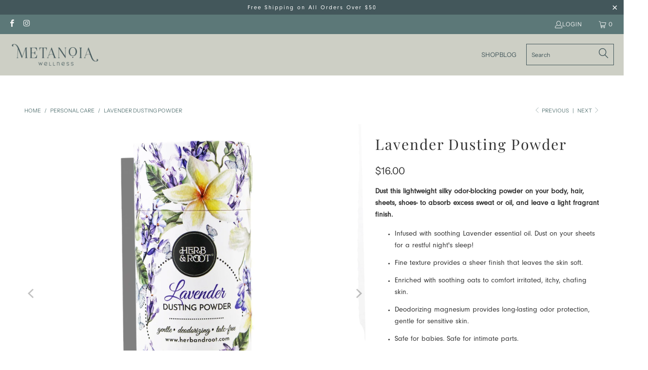

--- FILE ---
content_type: text/html; charset=utf-8
request_url: https://metanoia-wellness.com/collections/personal-care/products/eau-de-provence-dusting-powder-1387435720
body_size: 25413
content:


 <!DOCTYPE html>
<html class="no-js no-touch" lang="en"> <head> <meta charset="utf-8"> <meta http-equiv="cleartype" content="on"> <meta name="robots" content="index,follow"> <!-- Google tag (gtag.js) -->
<script async src="https://www.googletagmanager.com/gtag/js?id=G-TW0W21VQ36"></script>
<script>
  window.dataLayer = window.dataLayer || [];
  function gtag(){dataLayer.push(arguments);}
  gtag('js', new Date());

  gtag('config', 'G-TW0W21VQ36');
</script> <!-- Mobile Specific Metas --> <meta name="HandheldFriendly" content="True"> <meta name="MobileOptimized" content="320"> <meta name="viewport" content="width=device-width,initial-scale=1"> <meta name="theme-color" content="#ffffff"> <title>
      Lavender Dusting Powder - Metanoia Wellness</title> <meta name="description" content="Dust this lightweight silky odor-blocking powder on your body, hair, sheets, shoes- to absorb excess sweat or oil, and leave a light fragrant finish. Infused with soothing Lavender essential oil. Dust on your sheets for a restful night&#39;s sleep! Fine texture provides a sheer finish that leaves the skin soft. Enriched wi"/> <!-- Preconnect Domains --> <link rel="preconnect" href="https://fonts.shopifycdn.com" /> <link rel="preconnect" href="https://cdn.shopify.com" /> <link rel="preconnect" href="https://v.shopify.com" /> <link rel="preconnect" href="https://cdn.shopifycloud.com" /> <link rel="preconnect" href="https://monorail-edge.shopifysvc.com"> <!-- fallback for browsers that don't support preconnect --> <link rel="dns-prefetch" href="https://fonts.shopifycdn.com" /> <link rel="dns-prefetch" href="https://cdn.shopify.com" /> <link rel="dns-prefetch" href="https://v.shopify.com" /> <link rel="dns-prefetch" href="https://cdn.shopifycloud.com" /> <link rel="dns-prefetch" href="https://monorail-edge.shopifysvc.com"> <!-- Preload Assets --> <link rel="preload" href="//metanoia-wellness.com/cdn/shop/t/9/assets/fancybox.css?v=19278034316635137701663870669" as="style"> <link rel="preload" href="//metanoia-wellness.com/cdn/shop/t/9/assets/styles.css?v=110250567273846661681759333069" as="style"> <link rel="preload" href="//metanoia-wellness.com/cdn/shop/t/9/assets/jquery.min.js?v=81049236547974671631663870669" as="script"> <link rel="preload" href="//metanoia-wellness.com/cdn/shop/t/9/assets/vendors.js?v=23772477145447339421663870670" as="script"> <link rel="preload" href="//metanoia-wellness.com/cdn/shop/t/9/assets/sections.js?v=165763775743505349221663870687" as="script"> <link rel="preload" href="//metanoia-wellness.com/cdn/shop/t/9/assets/utilities.js?v=49374715741451768411663870687" as="script"> <link rel="preload" href="//metanoia-wellness.com/cdn/shop/t/9/assets/app.js?v=153297986409418360391663870687" as="script"> <!-- Stylesheet for Fancybox library --> <link href="//metanoia-wellness.com/cdn/shop/t/9/assets/fancybox.css?v=19278034316635137701663870669" rel="stylesheet" type="text/css" media="all" /> <!-- Stylesheets for eComm Performance --> <link href="//metanoia-wellness.com/cdn/shop/t/9/assets/styles.css?v=110250567273846661681759333069" rel="stylesheet" type="text/css" media="all" /> <link href="//metanoia-wellness.com/cdn/shop/t/9/assets/custom.css?v=54031819265379470261666620857" rel="stylesheet" type="text/css" media="all" /> <link rel="stylesheet" href="https://cdnjs.cloudflare.com/ajax/libs/font-awesome/6.0.0/css/all.min.css"/> <script>
      window.lazySizesConfig = window.lazySizesConfig || {};

      lazySizesConfig.expand = 300;
      lazySizesConfig.loadHidden = false;

      /*! lazysizes - v5.2.2 - bgset plugin */
      !function(e,t){var a=function(){t(e.lazySizes),e.removeEventListener("lazyunveilread",a,!0)};t=t.bind(null,e,e.document),"object"==typeof module&&module.exports?t(require("lazysizes")):"function"==typeof define&&define.amd?define(["lazysizes"],t):e.lazySizes?a():e.addEventListener("lazyunveilread",a,!0)}(window,function(e,z,g){"use strict";var c,y,b,f,i,s,n,v,m;e.addEventListener&&(c=g.cfg,y=/\s+/g,b=/\s*\|\s+|\s+\|\s*/g,f=/^(.+?)(?:\s+\[\s*(.+?)\s*\])(?:\s+\[\s*(.+?)\s*\])?$/,i=/^\s*\(*\s*type\s*:\s*(.+?)\s*\)*\s*$/,s=/\(|\)|'/,n={contain:1,cover:1},v=function(e,t){var a;t&&((a=t.match(i))&&a[1]?e.setAttribute("type",a[1]):e.setAttribute("media",c.customMedia[t]||t))},m=function(e){var t,a,i,r;e.target._lazybgset&&(a=(t=e.target)._lazybgset,(i=t.currentSrc||t.src)&&((r=g.fire(a,"bgsetproxy",{src:i,useSrc:s.test(i)?JSON.stringify(i):i})).defaultPrevented||(a.style.backgroundImage="url("+r.detail.useSrc+")")),t._lazybgsetLoading&&(g.fire(a,"_lazyloaded",{},!1,!0),delete t._lazybgsetLoading))},addEventListener("lazybeforeunveil",function(e){var t,a,i,r,s,n,l,d,o,u;!e.defaultPrevented&&(t=e.target.getAttribute("data-bgset"))&&(o=e.target,(u=z.createElement("img")).alt="",u._lazybgsetLoading=!0,e.detail.firesLoad=!0,a=t,i=o,r=u,s=z.createElement("picture"),n=i.getAttribute(c.sizesAttr),l=i.getAttribute("data-ratio"),d=i.getAttribute("data-optimumx"),i._lazybgset&&i._lazybgset.parentNode==i&&i.removeChild(i._lazybgset),Object.defineProperty(r,"_lazybgset",{value:i,writable:!0}),Object.defineProperty(i,"_lazybgset",{value:s,writable:!0}),a=a.replace(y," ").split(b),s.style.display="none",r.className=c.lazyClass,1!=a.length||n||(n="auto"),a.forEach(function(e){var t,a=z.createElement("source");n&&"auto"!=n&&a.setAttribute("sizes",n),(t=e.match(f))?(a.setAttribute(c.srcsetAttr,t[1]),v(a,t[2]),v(a,t[3])):a.setAttribute(c.srcsetAttr,e),s.appendChild(a)}),n&&(r.setAttribute(c.sizesAttr,n),i.removeAttribute(c.sizesAttr),i.removeAttribute("sizes")),d&&r.setAttribute("data-optimumx",d),l&&r.setAttribute("data-ratio",l),s.appendChild(r),i.appendChild(s),setTimeout(function(){g.loader.unveil(u),g.rAF(function(){g.fire(u,"_lazyloaded",{},!0,!0),u.complete&&m({target:u})})}))}),z.addEventListener("load",m,!0),e.addEventListener("lazybeforesizes",function(e){var t,a,i,r;e.detail.instance==g&&e.target._lazybgset&&e.detail.dataAttr&&(t=e.target._lazybgset,i=t,r=(getComputedStyle(i)||{getPropertyValue:function(){}}).getPropertyValue("background-size"),!n[r]&&n[i.style.backgroundSize]&&(r=i.style.backgroundSize),n[a=r]&&(e.target._lazysizesParentFit=a,g.rAF(function(){e.target.setAttribute("data-parent-fit",a),e.target._lazysizesParentFit&&delete e.target._lazysizesParentFit})))},!0),z.documentElement.addEventListener("lazybeforesizes",function(e){var t,a;!e.defaultPrevented&&e.target._lazybgset&&e.detail.instance==g&&(e.detail.width=(t=e.target._lazybgset,a=g.gW(t,t.parentNode),(!t._lazysizesWidth||a>t._lazysizesWidth)&&(t._lazysizesWidth=a),t._lazysizesWidth))}))});

      /*! lazysizes - v5.2.2 */
      !function(e){var t=function(u,D,f){"use strict";var k,H;if(function(){var e;var t={lazyClass:"lazyload",loadedClass:"lazyloaded",loadingClass:"lazyloading",preloadClass:"lazypreload",errorClass:"lazyerror",autosizesClass:"lazyautosizes",srcAttr:"data-src",srcsetAttr:"data-srcset",sizesAttr:"data-sizes",minSize:40,customMedia:{},init:true,expFactor:1.5,hFac:.8,loadMode:2,loadHidden:true,ricTimeout:0,throttleDelay:125};H=u.lazySizesConfig||u.lazysizesConfig||{};for(e in t){if(!(e in H)){H[e]=t[e]}}}(),!D||!D.getElementsByClassName){return{init:function(){},cfg:H,noSupport:true}}var O=D.documentElement,a=u.HTMLPictureElement,P="addEventListener",$="getAttribute",q=u[P].bind(u),I=u.setTimeout,U=u.requestAnimationFrame||I,l=u.requestIdleCallback,j=/^picture$/i,r=["load","error","lazyincluded","_lazyloaded"],i={},G=Array.prototype.forEach,J=function(e,t){if(!i[t]){i[t]=new RegExp("(\\s|^)"+t+"(\\s|$)")}return i[t].test(e[$]("class")||"")&&i[t]},K=function(e,t){if(!J(e,t)){e.setAttribute("class",(e[$]("class")||"").trim()+" "+t)}},Q=function(e,t){var i;if(i=J(e,t)){e.setAttribute("class",(e[$]("class")||"").replace(i," "))}},V=function(t,i,e){var a=e?P:"removeEventListener";if(e){V(t,i)}r.forEach(function(e){t[a](e,i)})},X=function(e,t,i,a,r){var n=D.createEvent("Event");if(!i){i={}}i.instance=k;n.initEvent(t,!a,!r);n.detail=i;e.dispatchEvent(n);return n},Y=function(e,t){var i;if(!a&&(i=u.picturefill||H.pf)){if(t&&t.src&&!e[$]("srcset")){e.setAttribute("srcset",t.src)}i({reevaluate:true,elements:[e]})}else if(t&&t.src){e.src=t.src}},Z=function(e,t){return(getComputedStyle(e,null)||{})[t]},s=function(e,t,i){i=i||e.offsetWidth;while(i<H.minSize&&t&&!e._lazysizesWidth){i=t.offsetWidth;t=t.parentNode}return i},ee=function(){var i,a;var t=[];var r=[];var n=t;var s=function(){var e=n;n=t.length?r:t;i=true;a=false;while(e.length){e.shift()()}i=false};var e=function(e,t){if(i&&!t){e.apply(this,arguments)}else{n.push(e);if(!a){a=true;(D.hidden?I:U)(s)}}};e._lsFlush=s;return e}(),te=function(i,e){return e?function(){ee(i)}:function(){var e=this;var t=arguments;ee(function(){i.apply(e,t)})}},ie=function(e){var i;var a=0;var r=H.throttleDelay;var n=H.ricTimeout;var t=function(){i=false;a=f.now();e()};var s=l&&n>49?function(){l(t,{timeout:n});if(n!==H.ricTimeout){n=H.ricTimeout}}:te(function(){I(t)},true);return function(e){var t;if(e=e===true){n=33}if(i){return}i=true;t=r-(f.now()-a);if(t<0){t=0}if(e||t<9){s()}else{I(s,t)}}},ae=function(e){var t,i;var a=99;var r=function(){t=null;e()};var n=function(){var e=f.now()-i;if(e<a){I(n,a-e)}else{(l||r)(r)}};return function(){i=f.now();if(!t){t=I(n,a)}}},e=function(){var v,m,c,h,e;var y,z,g,p,C,b,A;var n=/^img$/i;var d=/^iframe$/i;var E="onscroll"in u&&!/(gle|ing)bot/.test(navigator.userAgent);var _=0;var w=0;var N=0;var M=-1;var x=function(e){N--;if(!e||N<0||!e.target){N=0}};var W=function(e){if(A==null){A=Z(D.body,"visibility")=="hidden"}return A||!(Z(e.parentNode,"visibility")=="hidden"&&Z(e,"visibility")=="hidden")};var S=function(e,t){var i;var a=e;var r=W(e);g-=t;b+=t;p-=t;C+=t;while(r&&(a=a.offsetParent)&&a!=D.body&&a!=O){r=(Z(a,"opacity")||1)>0;if(r&&Z(a,"overflow")!="visible"){i=a.getBoundingClientRect();r=C>i.left&&p<i.right&&b>i.top-1&&g<i.bottom+1}}return r};var t=function(){var e,t,i,a,r,n,s,l,o,u,f,c;var d=k.elements;if((h=H.loadMode)&&N<8&&(e=d.length)){t=0;M++;for(;t<e;t++){if(!d[t]||d[t]._lazyRace){continue}if(!E||k.prematureUnveil&&k.prematureUnveil(d[t])){R(d[t]);continue}if(!(l=d[t][$]("data-expand"))||!(n=l*1)){n=w}if(!u){u=!H.expand||H.expand<1?O.clientHeight>500&&O.clientWidth>500?500:370:H.expand;k._defEx=u;f=u*H.expFactor;c=H.hFac;A=null;if(w<f&&N<1&&M>2&&h>2&&!D.hidden){w=f;M=0}else if(h>1&&M>1&&N<6){w=u}else{w=_}}if(o!==n){y=innerWidth+n*c;z=innerHeight+n;s=n*-1;o=n}i=d[t].getBoundingClientRect();if((b=i.bottom)>=s&&(g=i.top)<=z&&(C=i.right)>=s*c&&(p=i.left)<=y&&(b||C||p||g)&&(H.loadHidden||W(d[t]))&&(m&&N<3&&!l&&(h<3||M<4)||S(d[t],n))){R(d[t]);r=true;if(N>9){break}}else if(!r&&m&&!a&&N<4&&M<4&&h>2&&(v[0]||H.preloadAfterLoad)&&(v[0]||!l&&(b||C||p||g||d[t][$](H.sizesAttr)!="auto"))){a=v[0]||d[t]}}if(a&&!r){R(a)}}};var i=ie(t);var B=function(e){var t=e.target;if(t._lazyCache){delete t._lazyCache;return}x(e);K(t,H.loadedClass);Q(t,H.loadingClass);V(t,L);X(t,"lazyloaded")};var a=te(B);var L=function(e){a({target:e.target})};var T=function(t,i){try{t.contentWindow.location.replace(i)}catch(e){t.src=i}};var F=function(e){var t;var i=e[$](H.srcsetAttr);if(t=H.customMedia[e[$]("data-media")||e[$]("media")]){e.setAttribute("media",t)}if(i){e.setAttribute("srcset",i)}};var s=te(function(t,e,i,a,r){var n,s,l,o,u,f;if(!(u=X(t,"lazybeforeunveil",e)).defaultPrevented){if(a){if(i){K(t,H.autosizesClass)}else{t.setAttribute("sizes",a)}}s=t[$](H.srcsetAttr);n=t[$](H.srcAttr);if(r){l=t.parentNode;o=l&&j.test(l.nodeName||"")}f=e.firesLoad||"src"in t&&(s||n||o);u={target:t};K(t,H.loadingClass);if(f){clearTimeout(c);c=I(x,2500);V(t,L,true)}if(o){G.call(l.getElementsByTagName("source"),F)}if(s){t.setAttribute("srcset",s)}else if(n&&!o){if(d.test(t.nodeName)){T(t,n)}else{t.src=n}}if(r&&(s||o)){Y(t,{src:n})}}if(t._lazyRace){delete t._lazyRace}Q(t,H.lazyClass);ee(function(){var e=t.complete&&t.naturalWidth>1;if(!f||e){if(e){K(t,"ls-is-cached")}B(u);t._lazyCache=true;I(function(){if("_lazyCache"in t){delete t._lazyCache}},9)}if(t.loading=="lazy"){N--}},true)});var R=function(e){if(e._lazyRace){return}var t;var i=n.test(e.nodeName);var a=i&&(e[$](H.sizesAttr)||e[$]("sizes"));var r=a=="auto";if((r||!m)&&i&&(e[$]("src")||e.srcset)&&!e.complete&&!J(e,H.errorClass)&&J(e,H.lazyClass)){return}t=X(e,"lazyunveilread").detail;if(r){re.updateElem(e,true,e.offsetWidth)}e._lazyRace=true;N++;s(e,t,r,a,i)};var r=ae(function(){H.loadMode=3;i()});var l=function(){if(H.loadMode==3){H.loadMode=2}r()};var o=function(){if(m){return}if(f.now()-e<999){I(o,999);return}m=true;H.loadMode=3;i();q("scroll",l,true)};return{_:function(){e=f.now();k.elements=D.getElementsByClassName(H.lazyClass);v=D.getElementsByClassName(H.lazyClass+" "+H.preloadClass);q("scroll",i,true);q("resize",i,true);q("pageshow",function(e){if(e.persisted){var t=D.querySelectorAll("."+H.loadingClass);if(t.length&&t.forEach){U(function(){t.forEach(function(e){if(e.complete){R(e)}})})}}});if(u.MutationObserver){new MutationObserver(i).observe(O,{childList:true,subtree:true,attributes:true})}else{O[P]("DOMNodeInserted",i,true);O[P]("DOMAttrModified",i,true);setInterval(i,999)}q("hashchange",i,true);["focus","mouseover","click","load","transitionend","animationend"].forEach(function(e){D[P](e,i,true)});if(/d$|^c/.test(D.readyState)){o()}else{q("load",o);D[P]("DOMContentLoaded",i);I(o,2e4)}if(k.elements.length){t();ee._lsFlush()}else{i()}},checkElems:i,unveil:R,_aLSL:l}}(),re=function(){var i;var n=te(function(e,t,i,a){var r,n,s;e._lazysizesWidth=a;a+="px";e.setAttribute("sizes",a);if(j.test(t.nodeName||"")){r=t.getElementsByTagName("source");for(n=0,s=r.length;n<s;n++){r[n].setAttribute("sizes",a)}}if(!i.detail.dataAttr){Y(e,i.detail)}});var a=function(e,t,i){var a;var r=e.parentNode;if(r){i=s(e,r,i);a=X(e,"lazybeforesizes",{width:i,dataAttr:!!t});if(!a.defaultPrevented){i=a.detail.width;if(i&&i!==e._lazysizesWidth){n(e,r,a,i)}}}};var e=function(){var e;var t=i.length;if(t){e=0;for(;e<t;e++){a(i[e])}}};var t=ae(e);return{_:function(){i=D.getElementsByClassName(H.autosizesClass);q("resize",t)},checkElems:t,updateElem:a}}(),t=function(){if(!t.i&&D.getElementsByClassName){t.i=true;re._();e._()}};return I(function(){H.init&&t()}),k={cfg:H,autoSizer:re,loader:e,init:t,uP:Y,aC:K,rC:Q,hC:J,fire:X,gW:s,rAF:ee}}(e,e.document,Date);e.lazySizes=t,"object"==typeof module&&module.exports&&(module.exports=t)}("undefined"!=typeof window?window:{});</script> <!-- Icons --> <link rel="shortcut icon" type="image/x-icon" href="//metanoia-wellness.com/cdn/shop/files/MW_Favicon_180x180.png?v=1664472352"> <link rel="apple-touch-icon" href="//metanoia-wellness.com/cdn/shop/files/MW_Favicon_180x180.png?v=1664472352"/> <link rel="apple-touch-icon" sizes="57x57" href="//metanoia-wellness.com/cdn/shop/files/MW_Favicon_57x57.png?v=1664472352"/> <link rel="apple-touch-icon" sizes="60x60" href="//metanoia-wellness.com/cdn/shop/files/MW_Favicon_60x60.png?v=1664472352"/> <link rel="apple-touch-icon" sizes="72x72" href="//metanoia-wellness.com/cdn/shop/files/MW_Favicon_72x72.png?v=1664472352"/> <link rel="apple-touch-icon" sizes="76x76" href="//metanoia-wellness.com/cdn/shop/files/MW_Favicon_76x76.png?v=1664472352"/> <link rel="apple-touch-icon" sizes="114x114" href="//metanoia-wellness.com/cdn/shop/files/MW_Favicon_114x114.png?v=1664472352"/> <link rel="apple-touch-icon" sizes="180x180" href="//metanoia-wellness.com/cdn/shop/files/MW_Favicon_180x180.png?v=1664472352"/> <link rel="apple-touch-icon" sizes="228x228" href="//metanoia-wellness.com/cdn/shop/files/MW_Favicon_228x228.png?v=1664472352"/> <link rel="canonical" href="https://metanoia-wellness.com/products/eau-de-provence-dusting-powder-1387435720"/> <script src="//metanoia-wellness.com/cdn/shop/t/9/assets/jquery.min.js?v=81049236547974671631663870669" defer></script> <script>
      window.ssdTheme = window.ssdTheme || {};
      window.ssdTheme.version = '8.2.0';
      window.ssdTheme.name = 'eComm Performance';</script>
    
<template id="price-ui"><span class="price " data-price></span><span class="compare-at-price" data-compare-at-price></span><span class="unit-pricing" data-unit-pricing></span></template> <template id="price-ui-badge"><div class="price-ui-badge__sticker price-ui-badge__sticker--"> <span class="price-ui-badge__sticker-text" data-badge></span></div></template> <template id="price-ui__price"><span class="money" data-price></span></template> <template id="price-ui__price-range"><span class="price-min" data-price-min><span class="money" data-price></span></span> - <span class="price-max" data-price-max><span class="money" data-price></span></span></template> <template id="price-ui__unit-pricing"><span class="unit-quantity" data-unit-quantity></span> | <span class="unit-price" data-unit-price><span class="money" data-price></span></span> / <span class="unit-measurement" data-unit-measurement></span></template> <template id="price-ui-badge__percent-savings-range">Save up to <span data-price-percent></span>%</template> <template id="price-ui-badge__percent-savings">Save <span data-price-percent></span>%</template> <template id="price-ui-badge__price-savings-range">Save up to <span class="money" data-price></span></template> <template id="price-ui-badge__price-savings">Save <span class="money" data-price></span></template> <template id="price-ui-badge__on-sale">Sale</template> <template id="price-ui-badge__sold-out">Sold out</template> <template id="price-ui-badge__in-stock">In stock</template> <script>
      window.ssdTheme = window.ssdTheme || {};


window.ssdTheme.theme_settings = {};
window.ssdTheme.currency = {};
window.ssdTheme.routes = window.ssdTheme.routes || {};


window.ssdTheme.theme_settings.display_tos_checkbox = true;
window.ssdTheme.theme_settings.go_to_checkout = true;
window.ssdTheme.theme_settings.cart_action = "ajax";
window.ssdTheme.theme_settings.cart_shipping_calculator = false;


window.ssdTheme.theme_settings.collection_swatches = false;
window.ssdTheme.theme_settings.collection_secondary_image = false;


window.ssdTheme.currency.show_multiple_currencies = false;
window.ssdTheme.currency.shop_currency = "USD";
window.ssdTheme.currency.default_currency = "USD";
window.ssdTheme.currency.display_format = "money_format";
window.ssdTheme.currency.money_format = "${{amount}}";
window.ssdTheme.currency.money_format_no_currency = "${{amount}}";
window.ssdTheme.currency.money_format_currency = "${{amount}} USD";
window.ssdTheme.currency.native_multi_currency = false;
window.ssdTheme.currency.iso_code = "USD";
window.ssdTheme.currency.symbol = "$";


window.ssdTheme.theme_settings.display_inventory_left = true;
window.ssdTheme.theme_settings.inventory_threshold = 5;
window.ssdTheme.theme_settings.limit_quantity = false;


window.ssdTheme.theme_settings.menu_position = null;


window.ssdTheme.theme_settings.newsletter_popup = false;
window.ssdTheme.theme_settings.newsletter_popup_days = "14";
window.ssdTheme.theme_settings.newsletter_popup_mobile = false;
window.ssdTheme.theme_settings.newsletter_popup_seconds = 0;


window.ssdTheme.theme_settings.pagination_type = "load_more";


window.ssdTheme.theme_settings.enable_shopify_collection_badges = false;
window.ssdTheme.theme_settings.quick_shop_thumbnail_position = null;
window.ssdTheme.theme_settings.product_form_style = "select";
window.ssdTheme.theme_settings.sale_banner_enabled = true;
window.ssdTheme.theme_settings.display_savings = true;
window.ssdTheme.theme_settings.display_sold_out_price = false;
window.ssdTheme.theme_settings.free_text = "Free";
window.ssdTheme.theme_settings.video_looping = null;
window.ssdTheme.theme_settings.quick_shop_style = "popup";
window.ssdTheme.theme_settings.hover_enabled = false;


window.ssdTheme.routes.cart_url = "/cart";
window.ssdTheme.routes.root_url = "/";
window.ssdTheme.routes.search_url = "/search";
window.ssdTheme.routes.all_products_collection_url = "/collections/all";


window.ssdTheme.theme_settings.image_loading_style = "blur-up";


window.ssdTheme.theme_settings.search_option = "product";
window.ssdTheme.theme_settings.search_items_to_display = 7;
window.ssdTheme.theme_settings.enable_autocomplete = true;


window.ssdTheme.theme_settings.page_dots_enabled = false;
window.ssdTheme.theme_settings.slideshow_arrow_size = "light";


window.ssdTheme.theme_settings.quick_shop_enabled = true;


window.ssdTheme.translation = {};


window.ssdTheme.translation.agree_to_terms_warning = "You must agree with the terms and conditions to checkout.";
window.ssdTheme.translation.one_item_left = "item left";
window.ssdTheme.translation.items_left_text = "items left";
window.ssdTheme.translation.cart_savings_text = "Total Savings";
window.ssdTheme.translation.cart_discount_text = "Discount";
window.ssdTheme.translation.cart_subtotal_text = "Subtotal";
window.ssdTheme.translation.cart_remove_text = "Remove";
window.ssdTheme.translation.cart_free_text = "Free";


window.ssdTheme.translation.newsletter_success_text = "Thank you for joining our mailing list!";


window.ssdTheme.translation.notify_email = "Enter your email address...";
window.ssdTheme.translation.notify_email_value = "Translation missing: en.contact.fields.email";
window.ssdTheme.translation.notify_email_send = "Send";
window.ssdTheme.translation.notify_message_first = "Please notify me when ";
window.ssdTheme.translation.notify_message_last = " becomes available - ";
window.ssdTheme.translation.notify_success_text = "Thanks! We will notify you when this product becomes available!";


window.ssdTheme.translation.add_to_cart = "Add to Cart";
window.ssdTheme.translation.coming_soon_text = "Coming Soon";
window.ssdTheme.translation.sold_out_text = "Coming Soon";
window.ssdTheme.translation.sale_text = "Sale";
window.ssdTheme.translation.savings_text = "You Save";
window.ssdTheme.translation.from_text = "from";
window.ssdTheme.translation.new_text = "New";
window.ssdTheme.translation.pre_order_text = "Pre-Order";
window.ssdTheme.translation.unavailable_text = "Unavailable";


window.ssdTheme.translation.all_results = "View all results";
window.ssdTheme.translation.no_results = "Sorry, no results!";


window.ssdTheme.media_queries = {};
window.ssdTheme.media_queries.small = window.matchMedia( "(max-width: 480px)" );
window.ssdTheme.media_queries.medium = window.matchMedia( "(max-width: 798px)" );
window.ssdTheme.media_queries.large = window.matchMedia( "(min-width: 799px)" );
window.ssdTheme.media_queries.larger = window.matchMedia( "(min-width: 960px)" );
window.ssdTheme.media_queries.xlarge = window.matchMedia( "(min-width: 1200px)" );
window.ssdTheme.media_queries.ie10 = window.matchMedia( "all and (-ms-high-contrast: none), (-ms-high-contrast: active)" );
window.ssdTheme.media_queries.tablet = window.matchMedia( "only screen and (min-width: 799px) and (max-width: 1024px)" );
window.ssdTheme.media_queries.mobile_and_tablet = window.matchMedia( "(max-width: 1024px)" );</script> <script src="//metanoia-wellness.com/cdn/shop/t/9/assets/vendors.js?v=23772477145447339421663870670" defer></script> <script src="//metanoia-wellness.com/cdn/shop/t/9/assets/sections.js?v=165763775743505349221663870687" defer></script> <script src="//metanoia-wellness.com/cdn/shop/t/9/assets/utilities.js?v=49374715741451768411663870687" defer></script> <script src="//metanoia-wellness.com/cdn/shop/t/9/assets/app.js?v=153297986409418360391663870687" defer></script> <script></script> <script>window.performance && window.performance.mark && window.performance.mark('shopify.content_for_header.start');</script><meta name="facebook-domain-verification" content="i66tpo9fqtmds6tjshj50gah7uhmkj">
<meta id="shopify-digital-wallet" name="shopify-digital-wallet" content="/51858309289/digital_wallets/dialog">
<link rel="alternate" type="application/json+oembed" href="https://metanoia-wellness.com/products/eau-de-provence-dusting-powder-1387435720.oembed">
<script async="async" src="/checkouts/internal/preloads.js?locale=en-US"></script>
<script id="shopify-features" type="application/json">{"accessToken":"fe4d942c562ff7d7b9135c1584aece58","betas":["rich-media-storefront-analytics"],"domain":"metanoia-wellness.com","predictiveSearch":true,"shopId":51858309289,"locale":"en"}</script>
<script>var Shopify = Shopify || {};
Shopify.shop = "untitled-wellness-shop.myshopify.com";
Shopify.locale = "en";
Shopify.currency = {"active":"USD","rate":"1.0"};
Shopify.country = "US";
Shopify.theme = {"name":"Pulos enterprises base theme","id":131832512681,"schema_name":"eComm Performance","schema_version":"8.2.0","theme_store_id":null,"role":"main"};
Shopify.theme.handle = "null";
Shopify.theme.style = {"id":null,"handle":null};
Shopify.cdnHost = "metanoia-wellness.com/cdn";
Shopify.routes = Shopify.routes || {};
Shopify.routes.root = "/";</script>
<script type="module">!function(o){(o.Shopify=o.Shopify||{}).modules=!0}(window);</script>
<script>!function(o){function n(){var o=[];function n(){o.push(Array.prototype.slice.apply(arguments))}return n.q=o,n}var t=o.Shopify=o.Shopify||{};t.loadFeatures=n(),t.autoloadFeatures=n()}(window);</script>
<script id="shop-js-analytics" type="application/json">{"pageType":"product"}</script>
<script defer="defer" async type="module" src="//metanoia-wellness.com/cdn/shopifycloud/shop-js/modules/v2/client.init-shop-cart-sync_IZsNAliE.en.esm.js"></script>
<script defer="defer" async type="module" src="//metanoia-wellness.com/cdn/shopifycloud/shop-js/modules/v2/chunk.common_0OUaOowp.esm.js"></script>
<script type="module">
  await import("//metanoia-wellness.com/cdn/shopifycloud/shop-js/modules/v2/client.init-shop-cart-sync_IZsNAliE.en.esm.js");
await import("//metanoia-wellness.com/cdn/shopifycloud/shop-js/modules/v2/chunk.common_0OUaOowp.esm.js");

  window.Shopify.SignInWithShop?.initShopCartSync?.({"fedCMEnabled":true,"windoidEnabled":true});

</script>
<script id="__st">var __st={"a":51858309289,"offset":-18000,"reqid":"c302ed18-ae6c-4909-b05f-100eaf1d628f-1768372359","pageurl":"metanoia-wellness.com\/collections\/personal-care\/products\/eau-de-provence-dusting-powder-1387435720","u":"36897b30a2b8","p":"product","rtyp":"product","rid":6456690213033};</script>
<script>window.ShopifyPaypalV4VisibilityTracking = true;</script>
<script id="captcha-bootstrap">!function(){'use strict';const t='contact',e='account',n='new_comment',o=[[t,t],['blogs',n],['comments',n],[t,'customer']],c=[[e,'customer_login'],[e,'guest_login'],[e,'recover_customer_password'],[e,'create_customer']],r=t=>t.map((([t,e])=>`form[action*='/${t}']:not([data-nocaptcha='true']) input[name='form_type'][value='${e}']`)).join(','),a=t=>()=>t?[...document.querySelectorAll(t)].map((t=>t.form)):[];function s(){const t=[...o],e=r(t);return a(e)}const i='password',u='form_key',d=['recaptcha-v3-token','g-recaptcha-response','h-captcha-response',i],f=()=>{try{return window.sessionStorage}catch{return}},m='__shopify_v',_=t=>t.elements[u];function p(t,e,n=!1){try{const o=window.sessionStorage,c=JSON.parse(o.getItem(e)),{data:r}=function(t){const{data:e,action:n}=t;return t[m]||n?{data:e,action:n}:{data:t,action:n}}(c);for(const[e,n]of Object.entries(r))t.elements[e]&&(t.elements[e].value=n);n&&o.removeItem(e)}catch(o){console.error('form repopulation failed',{error:o})}}const l='form_type',E='cptcha';function T(t){t.dataset[E]=!0}const w=window,h=w.document,L='Shopify',v='ce_forms',y='captcha';let A=!1;((t,e)=>{const n=(g='f06e6c50-85a8-45c8-87d0-21a2b65856fe',I='https://cdn.shopify.com/shopifycloud/storefront-forms-hcaptcha/ce_storefront_forms_captcha_hcaptcha.v1.5.2.iife.js',D={infoText:'Protected by hCaptcha',privacyText:'Privacy',termsText:'Terms'},(t,e,n)=>{const o=w[L][v],c=o.bindForm;if(c)return c(t,g,e,D).then(n);var r;o.q.push([[t,g,e,D],n]),r=I,A||(h.body.append(Object.assign(h.createElement('script'),{id:'captcha-provider',async:!0,src:r})),A=!0)});var g,I,D;w[L]=w[L]||{},w[L][v]=w[L][v]||{},w[L][v].q=[],w[L][y]=w[L][y]||{},w[L][y].protect=function(t,e){n(t,void 0,e),T(t)},Object.freeze(w[L][y]),function(t,e,n,w,h,L){const[v,y,A,g]=function(t,e,n){const i=e?o:[],u=t?c:[],d=[...i,...u],f=r(d),m=r(i),_=r(d.filter((([t,e])=>n.includes(e))));return[a(f),a(m),a(_),s()]}(w,h,L),I=t=>{const e=t.target;return e instanceof HTMLFormElement?e:e&&e.form},D=t=>v().includes(t);t.addEventListener('submit',(t=>{const e=I(t);if(!e)return;const n=D(e)&&!e.dataset.hcaptchaBound&&!e.dataset.recaptchaBound,o=_(e),c=g().includes(e)&&(!o||!o.value);(n||c)&&t.preventDefault(),c&&!n&&(function(t){try{if(!f())return;!function(t){const e=f();if(!e)return;const n=_(t);if(!n)return;const o=n.value;o&&e.removeItem(o)}(t);const e=Array.from(Array(32),(()=>Math.random().toString(36)[2])).join('');!function(t,e){_(t)||t.append(Object.assign(document.createElement('input'),{type:'hidden',name:u})),t.elements[u].value=e}(t,e),function(t,e){const n=f();if(!n)return;const o=[...t.querySelectorAll(`input[type='${i}']`)].map((({name:t})=>t)),c=[...d,...o],r={};for(const[a,s]of new FormData(t).entries())c.includes(a)||(r[a]=s);n.setItem(e,JSON.stringify({[m]:1,action:t.action,data:r}))}(t,e)}catch(e){console.error('failed to persist form',e)}}(e),e.submit())}));const S=(t,e)=>{t&&!t.dataset[E]&&(n(t,e.some((e=>e===t))),T(t))};for(const o of['focusin','change'])t.addEventListener(o,(t=>{const e=I(t);D(e)&&S(e,y())}));const B=e.get('form_key'),M=e.get(l),P=B&&M;t.addEventListener('DOMContentLoaded',(()=>{const t=y();if(P)for(const e of t)e.elements[l].value===M&&p(e,B);[...new Set([...A(),...v().filter((t=>'true'===t.dataset.shopifyCaptcha))])].forEach((e=>S(e,t)))}))}(h,new URLSearchParams(w.location.search),n,t,e,['guest_login'])})(!0,!0)}();</script>
<script integrity="sha256-4kQ18oKyAcykRKYeNunJcIwy7WH5gtpwJnB7kiuLZ1E=" data-source-attribution="shopify.loadfeatures" defer="defer" src="//metanoia-wellness.com/cdn/shopifycloud/storefront/assets/storefront/load_feature-a0a9edcb.js" crossorigin="anonymous"></script>
<script data-source-attribution="shopify.dynamic_checkout.dynamic.init">var Shopify=Shopify||{};Shopify.PaymentButton=Shopify.PaymentButton||{isStorefrontPortableWallets:!0,init:function(){window.Shopify.PaymentButton.init=function(){};var t=document.createElement("script");t.src="https://metanoia-wellness.com/cdn/shopifycloud/portable-wallets/latest/portable-wallets.en.js",t.type="module",document.head.appendChild(t)}};
</script>
<script data-source-attribution="shopify.dynamic_checkout.buyer_consent">
  function portableWalletsHideBuyerConsent(e){var t=document.getElementById("shopify-buyer-consent"),n=document.getElementById("shopify-subscription-policy-button");t&&n&&(t.classList.add("hidden"),t.setAttribute("aria-hidden","true"),n.removeEventListener("click",e))}function portableWalletsShowBuyerConsent(e){var t=document.getElementById("shopify-buyer-consent"),n=document.getElementById("shopify-subscription-policy-button");t&&n&&(t.classList.remove("hidden"),t.removeAttribute("aria-hidden"),n.addEventListener("click",e))}window.Shopify?.PaymentButton&&(window.Shopify.PaymentButton.hideBuyerConsent=portableWalletsHideBuyerConsent,window.Shopify.PaymentButton.showBuyerConsent=portableWalletsShowBuyerConsent);
</script>
<script data-source-attribution="shopify.dynamic_checkout.cart.bootstrap">document.addEventListener("DOMContentLoaded",(function(){function t(){return document.querySelector("shopify-accelerated-checkout-cart, shopify-accelerated-checkout")}if(t())Shopify.PaymentButton.init();else{new MutationObserver((function(e,n){t()&&(Shopify.PaymentButton.init(),n.disconnect())})).observe(document.body,{childList:!0,subtree:!0})}}));
</script>

<script>window.performance && window.performance.mark && window.performance.mark('shopify.content_for_header.end');</script>

    

<meta name="author" content="Metanoia Wellness">
<meta property="og:url" content="https://metanoia-wellness.com/products/eau-de-provence-dusting-powder-1387435720">
<meta property="og:site_name" content="Metanoia Wellness"> <meta property="og:type" content="product"> <meta property="og:title" content="Lavender Dusting Powder"> <meta property="og:image" content="https://metanoia-wellness.com/cdn/shop/products/LavenderMainImagecopy_600x.jpg?v=1613413909"> <meta property="og:image:secure_url" content="https://metanoia-wellness.com/cdn/shop/products/LavenderMainImagecopy_600x.jpg?v=1613413909"> <meta property="og:image:width" content="1757"> <meta property="og:image:height" content="1748"> <meta property="og:image" content="https://metanoia-wellness.com/cdn/shop/products/Lavenderbotanicals_600x.jpg?v=1613413909"> <meta property="og:image:secure_url" content="https://metanoia-wellness.com/cdn/shop/products/Lavenderbotanicals_600x.jpg?v=1613413909"> <meta property="og:image:width" content="450"> <meta property="og:image:height" content="600"> <meta property="og:image" content="https://metanoia-wellness.com/cdn/shop/products/powderonwood_d6cc720b-2ac2-4b71-af99-6f71d2ca8813_600x.jpg?v=1613413909"> <meta property="og:image:secure_url" content="https://metanoia-wellness.com/cdn/shop/products/powderonwood_d6cc720b-2ac2-4b71-af99-6f71d2ca8813_600x.jpg?v=1613413909"> <meta property="og:image:width" content="792"> <meta property="og:image:height" content="1011"> <meta property="product:price:amount" content="16.00"> <meta property="product:price:currency" content="USD"> <meta property="og:description" content="Dust this lightweight silky odor-blocking powder on your body, hair, sheets, shoes- to absorb excess sweat or oil, and leave a light fragrant finish. Infused with soothing Lavender essential oil. Dust on your sheets for a restful night&#39;s sleep! Fine texture provides a sheer finish that leaves the skin soft. Enriched wi">




<meta name="twitter:card" content="summary"> <meta name="twitter:title" content="Lavender Dusting Powder"> <meta name="twitter:description" content="Dust this lightweight silky odor-blocking powder on your body, hair, sheets, shoes- to absorb excess sweat or oil, and leave a light fragrant finish. Infused with soothing Lavender essential oil. Dust on your sheets for a restful night&#39;s sleep! Fine texture provides a sheer finish that leaves the skin soft. Enriched with soothing oats to comfort irritated, itchy, chafing skin. Deodorizing magnesium provides long-lasting odor protection, gentle for sensitive skin. Safe for babies. Safe for intimate parts. Free of talc. Free of cornstarch. Free of baking soda. Free of phthalates. How to use: Sprinkle on the body where you have excess sweat and odor.  Use to prevent chafing. Sprinkle on your feet before putting on shoes and socks. Sprinkle on your scalp to absorb dirt and oil, and leave your hair smelling divine. Sprinkle anywhere you want to keep odors"> <meta name="twitter:image" content="https://metanoia-wellness.com/cdn/shop/products/LavenderMainImagecopy_240x.jpg?v=1613413909"> <meta name="twitter:image:width" content="240"> <meta name="twitter:image:height" content="240"> <meta name="twitter:image:alt" content="Lavender Dusting Powder"> <link rel="prev" href="/collections/personal-care/products/lemon-olive-scalp-treatment"> <link rel="next" href="/collections/personal-care/products/all-natural-insect-repellent-191878000"><link href="https://monorail-edge.shopifysvc.com" rel="dns-prefetch">
<script>(function(){if ("sendBeacon" in navigator && "performance" in window) {try {var session_token_from_headers = performance.getEntriesByType('navigation')[0].serverTiming.find(x => x.name == '_s').description;} catch {var session_token_from_headers = undefined;}var session_cookie_matches = document.cookie.match(/_shopify_s=([^;]*)/);var session_token_from_cookie = session_cookie_matches && session_cookie_matches.length === 2 ? session_cookie_matches[1] : "";var session_token = session_token_from_headers || session_token_from_cookie || "";function handle_abandonment_event(e) {var entries = performance.getEntries().filter(function(entry) {return /monorail-edge.shopifysvc.com/.test(entry.name);});if (!window.abandonment_tracked && entries.length === 0) {window.abandonment_tracked = true;var currentMs = Date.now();var navigation_start = performance.timing.navigationStart;var payload = {shop_id: 51858309289,url: window.location.href,navigation_start,duration: currentMs - navigation_start,session_token,page_type: "product"};window.navigator.sendBeacon("https://monorail-edge.shopifysvc.com/v1/produce", JSON.stringify({schema_id: "online_store_buyer_site_abandonment/1.1",payload: payload,metadata: {event_created_at_ms: currentMs,event_sent_at_ms: currentMs}}));}}window.addEventListener('pagehide', handle_abandonment_event);}}());</script>
<script id="web-pixels-manager-setup">(function e(e,d,r,n,o){if(void 0===o&&(o={}),!Boolean(null===(a=null===(i=window.Shopify)||void 0===i?void 0:i.analytics)||void 0===a?void 0:a.replayQueue)){var i,a;window.Shopify=window.Shopify||{};var t=window.Shopify;t.analytics=t.analytics||{};var s=t.analytics;s.replayQueue=[],s.publish=function(e,d,r){return s.replayQueue.push([e,d,r]),!0};try{self.performance.mark("wpm:start")}catch(e){}var l=function(){var e={modern:/Edge?\/(1{2}[4-9]|1[2-9]\d|[2-9]\d{2}|\d{4,})\.\d+(\.\d+|)|Firefox\/(1{2}[4-9]|1[2-9]\d|[2-9]\d{2}|\d{4,})\.\d+(\.\d+|)|Chrom(ium|e)\/(9{2}|\d{3,})\.\d+(\.\d+|)|(Maci|X1{2}).+ Version\/(15\.\d+|(1[6-9]|[2-9]\d|\d{3,})\.\d+)([,.]\d+|)( \(\w+\)|)( Mobile\/\w+|) Safari\/|Chrome.+OPR\/(9{2}|\d{3,})\.\d+\.\d+|(CPU[ +]OS|iPhone[ +]OS|CPU[ +]iPhone|CPU IPhone OS|CPU iPad OS)[ +]+(15[._]\d+|(1[6-9]|[2-9]\d|\d{3,})[._]\d+)([._]\d+|)|Android:?[ /-](13[3-9]|1[4-9]\d|[2-9]\d{2}|\d{4,})(\.\d+|)(\.\d+|)|Android.+Firefox\/(13[5-9]|1[4-9]\d|[2-9]\d{2}|\d{4,})\.\d+(\.\d+|)|Android.+Chrom(ium|e)\/(13[3-9]|1[4-9]\d|[2-9]\d{2}|\d{4,})\.\d+(\.\d+|)|SamsungBrowser\/([2-9]\d|\d{3,})\.\d+/,legacy:/Edge?\/(1[6-9]|[2-9]\d|\d{3,})\.\d+(\.\d+|)|Firefox\/(5[4-9]|[6-9]\d|\d{3,})\.\d+(\.\d+|)|Chrom(ium|e)\/(5[1-9]|[6-9]\d|\d{3,})\.\d+(\.\d+|)([\d.]+$|.*Safari\/(?![\d.]+ Edge\/[\d.]+$))|(Maci|X1{2}).+ Version\/(10\.\d+|(1[1-9]|[2-9]\d|\d{3,})\.\d+)([,.]\d+|)( \(\w+\)|)( Mobile\/\w+|) Safari\/|Chrome.+OPR\/(3[89]|[4-9]\d|\d{3,})\.\d+\.\d+|(CPU[ +]OS|iPhone[ +]OS|CPU[ +]iPhone|CPU IPhone OS|CPU iPad OS)[ +]+(10[._]\d+|(1[1-9]|[2-9]\d|\d{3,})[._]\d+)([._]\d+|)|Android:?[ /-](13[3-9]|1[4-9]\d|[2-9]\d{2}|\d{4,})(\.\d+|)(\.\d+|)|Mobile Safari.+OPR\/([89]\d|\d{3,})\.\d+\.\d+|Android.+Firefox\/(13[5-9]|1[4-9]\d|[2-9]\d{2}|\d{4,})\.\d+(\.\d+|)|Android.+Chrom(ium|e)\/(13[3-9]|1[4-9]\d|[2-9]\d{2}|\d{4,})\.\d+(\.\d+|)|Android.+(UC? ?Browser|UCWEB|U3)[ /]?(15\.([5-9]|\d{2,})|(1[6-9]|[2-9]\d|\d{3,})\.\d+)\.\d+|SamsungBrowser\/(5\.\d+|([6-9]|\d{2,})\.\d+)|Android.+MQ{2}Browser\/(14(\.(9|\d{2,})|)|(1[5-9]|[2-9]\d|\d{3,})(\.\d+|))(\.\d+|)|K[Aa][Ii]OS\/(3\.\d+|([4-9]|\d{2,})\.\d+)(\.\d+|)/},d=e.modern,r=e.legacy,n=navigator.userAgent;return n.match(d)?"modern":n.match(r)?"legacy":"unknown"}(),u="modern"===l?"modern":"legacy",c=(null!=n?n:{modern:"",legacy:""})[u],f=function(e){return[e.baseUrl,"/wpm","/b",e.hashVersion,"modern"===e.buildTarget?"m":"l",".js"].join("")}({baseUrl:d,hashVersion:r,buildTarget:u}),m=function(e){var d=e.version,r=e.bundleTarget,n=e.surface,o=e.pageUrl,i=e.monorailEndpoint;return{emit:function(e){var a=e.status,t=e.errorMsg,s=(new Date).getTime(),l=JSON.stringify({metadata:{event_sent_at_ms:s},events:[{schema_id:"web_pixels_manager_load/3.1",payload:{version:d,bundle_target:r,page_url:o,status:a,surface:n,error_msg:t},metadata:{event_created_at_ms:s}}]});if(!i)return console&&console.warn&&console.warn("[Web Pixels Manager] No Monorail endpoint provided, skipping logging."),!1;try{return self.navigator.sendBeacon.bind(self.navigator)(i,l)}catch(e){}var u=new XMLHttpRequest;try{return u.open("POST",i,!0),u.setRequestHeader("Content-Type","text/plain"),u.send(l),!0}catch(e){return console&&console.warn&&console.warn("[Web Pixels Manager] Got an unhandled error while logging to Monorail."),!1}}}}({version:r,bundleTarget:l,surface:e.surface,pageUrl:self.location.href,monorailEndpoint:e.monorailEndpoint});try{o.browserTarget=l,function(e){var d=e.src,r=e.async,n=void 0===r||r,o=e.onload,i=e.onerror,a=e.sri,t=e.scriptDataAttributes,s=void 0===t?{}:t,l=document.createElement("script"),u=document.querySelector("head"),c=document.querySelector("body");if(l.async=n,l.src=d,a&&(l.integrity=a,l.crossOrigin="anonymous"),s)for(var f in s)if(Object.prototype.hasOwnProperty.call(s,f))try{l.dataset[f]=s[f]}catch(e){}if(o&&l.addEventListener("load",o),i&&l.addEventListener("error",i),u)u.appendChild(l);else{if(!c)throw new Error("Did not find a head or body element to append the script");c.appendChild(l)}}({src:f,async:!0,onload:function(){if(!function(){var e,d;return Boolean(null===(d=null===(e=window.Shopify)||void 0===e?void 0:e.analytics)||void 0===d?void 0:d.initialized)}()){var d=window.webPixelsManager.init(e)||void 0;if(d){var r=window.Shopify.analytics;r.replayQueue.forEach((function(e){var r=e[0],n=e[1],o=e[2];d.publishCustomEvent(r,n,o)})),r.replayQueue=[],r.publish=d.publishCustomEvent,r.visitor=d.visitor,r.initialized=!0}}},onerror:function(){return m.emit({status:"failed",errorMsg:"".concat(f," has failed to load")})},sri:function(e){var d=/^sha384-[A-Za-z0-9+/=]+$/;return"string"==typeof e&&d.test(e)}(c)?c:"",scriptDataAttributes:o}),m.emit({status:"loading"})}catch(e){m.emit({status:"failed",errorMsg:(null==e?void 0:e.message)||"Unknown error"})}}})({shopId: 51858309289,storefrontBaseUrl: "https://metanoia-wellness.com",extensionsBaseUrl: "https://extensions.shopifycdn.com/cdn/shopifycloud/web-pixels-manager",monorailEndpoint: "https://monorail-edge.shopifysvc.com/unstable/produce_batch",surface: "storefront-renderer",enabledBetaFlags: ["2dca8a86","a0d5f9d2"],webPixelsConfigList: [{"id":"179077289","configuration":"{\"pixel_id\":\"2445743185570535\",\"pixel_type\":\"facebook_pixel\",\"metaapp_system_user_token\":\"-\"}","eventPayloadVersion":"v1","runtimeContext":"OPEN","scriptVersion":"ca16bc87fe92b6042fbaa3acc2fbdaa6","type":"APP","apiClientId":2329312,"privacyPurposes":["ANALYTICS","MARKETING","SALE_OF_DATA"],"dataSharingAdjustments":{"protectedCustomerApprovalScopes":["read_customer_address","read_customer_email","read_customer_name","read_customer_personal_data","read_customer_phone"]}},{"id":"shopify-app-pixel","configuration":"{}","eventPayloadVersion":"v1","runtimeContext":"STRICT","scriptVersion":"0450","apiClientId":"shopify-pixel","type":"APP","privacyPurposes":["ANALYTICS","MARKETING"]},{"id":"shopify-custom-pixel","eventPayloadVersion":"v1","runtimeContext":"LAX","scriptVersion":"0450","apiClientId":"shopify-pixel","type":"CUSTOM","privacyPurposes":["ANALYTICS","MARKETING"]}],isMerchantRequest: false,initData: {"shop":{"name":"Metanoia Wellness","paymentSettings":{"currencyCode":"USD"},"myshopifyDomain":"untitled-wellness-shop.myshopify.com","countryCode":"US","storefrontUrl":"https:\/\/metanoia-wellness.com"},"customer":null,"cart":null,"checkout":null,"productVariants":[{"price":{"amount":16.0,"currencyCode":"USD"},"product":{"title":"Lavender Dusting Powder","vendor":"Indigo Chloe","id":"6456690213033","untranslatedTitle":"Lavender Dusting Powder","url":"\/products\/eau-de-provence-dusting-powder-1387435720","type":"Bath \u0026 Beauty"},"id":"38640757768361","image":{"src":"\/\/metanoia-wellness.com\/cdn\/shop\/products\/LavenderMainImagecopy.jpg?v=1613413909"},"sku":"LAV-DP","title":"Default Title","untranslatedTitle":"Default Title"}],"purchasingCompany":null},},"https://metanoia-wellness.com/cdn","7cecd0b6w90c54c6cpe92089d5m57a67346",{"modern":"","legacy":""},{"shopId":"51858309289","storefrontBaseUrl":"https:\/\/metanoia-wellness.com","extensionBaseUrl":"https:\/\/extensions.shopifycdn.com\/cdn\/shopifycloud\/web-pixels-manager","surface":"storefront-renderer","enabledBetaFlags":"[\"2dca8a86\", \"a0d5f9d2\"]","isMerchantRequest":"false","hashVersion":"7cecd0b6w90c54c6cpe92089d5m57a67346","publish":"custom","events":"[[\"page_viewed\",{}],[\"product_viewed\",{\"productVariant\":{\"price\":{\"amount\":16.0,\"currencyCode\":\"USD\"},\"product\":{\"title\":\"Lavender Dusting Powder\",\"vendor\":\"Indigo Chloe\",\"id\":\"6456690213033\",\"untranslatedTitle\":\"Lavender Dusting Powder\",\"url\":\"\/products\/eau-de-provence-dusting-powder-1387435720\",\"type\":\"Bath \u0026 Beauty\"},\"id\":\"38640757768361\",\"image\":{\"src\":\"\/\/metanoia-wellness.com\/cdn\/shop\/products\/LavenderMainImagecopy.jpg?v=1613413909\"},\"sku\":\"LAV-DP\",\"title\":\"Default Title\",\"untranslatedTitle\":\"Default Title\"}}]]"});</script><script>
  window.ShopifyAnalytics = window.ShopifyAnalytics || {};
  window.ShopifyAnalytics.meta = window.ShopifyAnalytics.meta || {};
  window.ShopifyAnalytics.meta.currency = 'USD';
  var meta = {"product":{"id":6456690213033,"gid":"gid:\/\/shopify\/Product\/6456690213033","vendor":"Indigo Chloe","type":"Bath \u0026 Beauty","handle":"eau-de-provence-dusting-powder-1387435720","variants":[{"id":38640757768361,"price":1600,"name":"Lavender Dusting Powder","public_title":null,"sku":"LAV-DP"}],"remote":false},"page":{"pageType":"product","resourceType":"product","resourceId":6456690213033,"requestId":"c302ed18-ae6c-4909-b05f-100eaf1d628f-1768372359"}};
  for (var attr in meta) {
    window.ShopifyAnalytics.meta[attr] = meta[attr];
  }
</script>
<script class="analytics">
  (function () {
    var customDocumentWrite = function(content) {
      var jquery = null;

      if (window.jQuery) {
        jquery = window.jQuery;
      } else if (window.Checkout && window.Checkout.$) {
        jquery = window.Checkout.$;
      }

      if (jquery) {
        jquery('body').append(content);
      }
    };

    var hasLoggedConversion = function(token) {
      if (token) {
        return document.cookie.indexOf('loggedConversion=' + token) !== -1;
      }
      return false;
    }

    var setCookieIfConversion = function(token) {
      if (token) {
        var twoMonthsFromNow = new Date(Date.now());
        twoMonthsFromNow.setMonth(twoMonthsFromNow.getMonth() + 2);

        document.cookie = 'loggedConversion=' + token + '; expires=' + twoMonthsFromNow;
      }
    }

    var trekkie = window.ShopifyAnalytics.lib = window.trekkie = window.trekkie || [];
    if (trekkie.integrations) {
      return;
    }
    trekkie.methods = [
      'identify',
      'page',
      'ready',
      'track',
      'trackForm',
      'trackLink'
    ];
    trekkie.factory = function(method) {
      return function() {
        var args = Array.prototype.slice.call(arguments);
        args.unshift(method);
        trekkie.push(args);
        return trekkie;
      };
    };
    for (var i = 0; i < trekkie.methods.length; i++) {
      var key = trekkie.methods[i];
      trekkie[key] = trekkie.factory(key);
    }
    trekkie.load = function(config) {
      trekkie.config = config || {};
      trekkie.config.initialDocumentCookie = document.cookie;
      var first = document.getElementsByTagName('script')[0];
      var script = document.createElement('script');
      script.type = 'text/javascript';
      script.onerror = function(e) {
        var scriptFallback = document.createElement('script');
        scriptFallback.type = 'text/javascript';
        scriptFallback.onerror = function(error) {
                var Monorail = {
      produce: function produce(monorailDomain, schemaId, payload) {
        var currentMs = new Date().getTime();
        var event = {
          schema_id: schemaId,
          payload: payload,
          metadata: {
            event_created_at_ms: currentMs,
            event_sent_at_ms: currentMs
          }
        };
        return Monorail.sendRequest("https://" + monorailDomain + "/v1/produce", JSON.stringify(event));
      },
      sendRequest: function sendRequest(endpointUrl, payload) {
        // Try the sendBeacon API
        if (window && window.navigator && typeof window.navigator.sendBeacon === 'function' && typeof window.Blob === 'function' && !Monorail.isIos12()) {
          var blobData = new window.Blob([payload], {
            type: 'text/plain'
          });

          if (window.navigator.sendBeacon(endpointUrl, blobData)) {
            return true;
          } // sendBeacon was not successful

        } // XHR beacon

        var xhr = new XMLHttpRequest();

        try {
          xhr.open('POST', endpointUrl);
          xhr.setRequestHeader('Content-Type', 'text/plain');
          xhr.send(payload);
        } catch (e) {
          console.log(e);
        }

        return false;
      },
      isIos12: function isIos12() {
        return window.navigator.userAgent.lastIndexOf('iPhone; CPU iPhone OS 12_') !== -1 || window.navigator.userAgent.lastIndexOf('iPad; CPU OS 12_') !== -1;
      }
    };
    Monorail.produce('monorail-edge.shopifysvc.com',
      'trekkie_storefront_load_errors/1.1',
      {shop_id: 51858309289,
      theme_id: 131832512681,
      app_name: "storefront",
      context_url: window.location.href,
      source_url: "//metanoia-wellness.com/cdn/s/trekkie.storefront.55c6279c31a6628627b2ba1c5ff367020da294e2.min.js"});

        };
        scriptFallback.async = true;
        scriptFallback.src = '//metanoia-wellness.com/cdn/s/trekkie.storefront.55c6279c31a6628627b2ba1c5ff367020da294e2.min.js';
        first.parentNode.insertBefore(scriptFallback, first);
      };
      script.async = true;
      script.src = '//metanoia-wellness.com/cdn/s/trekkie.storefront.55c6279c31a6628627b2ba1c5ff367020da294e2.min.js';
      first.parentNode.insertBefore(script, first);
    };
    trekkie.load(
      {"Trekkie":{"appName":"storefront","development":false,"defaultAttributes":{"shopId":51858309289,"isMerchantRequest":null,"themeId":131832512681,"themeCityHash":"1910896456739123759","contentLanguage":"en","currency":"USD","eventMetadataId":"80ca73e6-b22d-4bc2-8a3e-51f3e7e614f5"},"isServerSideCookieWritingEnabled":true,"monorailRegion":"shop_domain","enabledBetaFlags":["65f19447"]},"Session Attribution":{},"S2S":{"facebookCapiEnabled":true,"source":"trekkie-storefront-renderer","apiClientId":580111}}
    );

    var loaded = false;
    trekkie.ready(function() {
      if (loaded) return;
      loaded = true;

      window.ShopifyAnalytics.lib = window.trekkie;

      var originalDocumentWrite = document.write;
      document.write = customDocumentWrite;
      try { window.ShopifyAnalytics.merchantGoogleAnalytics.call(this); } catch(error) {};
      document.write = originalDocumentWrite;

      window.ShopifyAnalytics.lib.page(null,{"pageType":"product","resourceType":"product","resourceId":6456690213033,"requestId":"c302ed18-ae6c-4909-b05f-100eaf1d628f-1768372359","shopifyEmitted":true});

      var match = window.location.pathname.match(/checkouts\/(.+)\/(thank_you|post_purchase)/)
      var token = match? match[1]: undefined;
      if (!hasLoggedConversion(token)) {
        setCookieIfConversion(token);
        window.ShopifyAnalytics.lib.track("Viewed Product",{"currency":"USD","variantId":38640757768361,"productId":6456690213033,"productGid":"gid:\/\/shopify\/Product\/6456690213033","name":"Lavender Dusting Powder","price":"16.00","sku":"LAV-DP","brand":"Indigo Chloe","variant":null,"category":"Bath \u0026 Beauty","nonInteraction":true,"remote":false},undefined,undefined,{"shopifyEmitted":true});
      window.ShopifyAnalytics.lib.track("monorail:\/\/trekkie_storefront_viewed_product\/1.1",{"currency":"USD","variantId":38640757768361,"productId":6456690213033,"productGid":"gid:\/\/shopify\/Product\/6456690213033","name":"Lavender Dusting Powder","price":"16.00","sku":"LAV-DP","brand":"Indigo Chloe","variant":null,"category":"Bath \u0026 Beauty","nonInteraction":true,"remote":false,"referer":"https:\/\/metanoia-wellness.com\/collections\/personal-care\/products\/eau-de-provence-dusting-powder-1387435720"});
      }
    });


        var eventsListenerScript = document.createElement('script');
        eventsListenerScript.async = true;
        eventsListenerScript.src = "//metanoia-wellness.com/cdn/shopifycloud/storefront/assets/shop_events_listener-3da45d37.js";
        document.getElementsByTagName('head')[0].appendChild(eventsListenerScript);

})();</script>
<script
  defer
  src="https://metanoia-wellness.com/cdn/shopifycloud/perf-kit/shopify-perf-kit-3.0.3.min.js"
  data-application="storefront-renderer"
  data-shop-id="51858309289"
  data-render-region="gcp-us-central1"
  data-page-type="product"
  data-theme-instance-id="131832512681"
  data-theme-name="eComm Performance"
  data-theme-version="8.2.0"
  data-monorail-region="shop_domain"
  data-resource-timing-sampling-rate="10"
  data-shs="true"
  data-shs-beacon="true"
  data-shs-export-with-fetch="true"
  data-shs-logs-sample-rate="1"
  data-shs-beacon-endpoint="https://metanoia-wellness.com/api/collect"
></script>
</head> <noscript> <style>
      .product_section .product_form,
      .product_gallery {
        opacity: 1;
      }

      .multi_select,
      form .select {
        display: block !important;
      }

      .image-element__wrap {
        display: none;
      }</style></noscript> <body class="product"
        data-money-format="${{amount}}"
        data-shop-currency="USD"
        data-shop-url="https://metanoia-wellness.com"> <script>
    document.documentElement.className=document.documentElement.className.replace(/\bno-js\b/,'js');
    if(window.Shopify&&window.Shopify.designMode)document.documentElement.className+=' in-theme-editor';
    if(('ontouchstart' in window)||window.DocumentTouch&&document instanceof DocumentTouch)document.documentElement.className=document.documentElement.className.replace(/\bno-touch\b/,'has-touch');</script> <svg
      class="icon-star-reference"
      aria-hidden="true"
      focusable="false"
      role="presentation"
      xmlns="http://www.w3.org/2000/svg" width="20" height="20" viewBox="3 3 17 17" fill="none"
    > <symbol id="icon-star"> <rect class="icon-star-background" width="20" height="20" fill="currentColor"/> <path d="M10 3L12.163 7.60778L17 8.35121L13.5 11.9359L14.326 17L10 14.6078L5.674 17L6.5 11.9359L3 8.35121L7.837 7.60778L10 3Z" stroke="currentColor" stroke-width="2" stroke-linecap="round" stroke-linejoin="round" fill="none"/></symbol> <clipPath id="icon-star-clip"> <path d="M10 3L12.163 7.60778L17 8.35121L13.5 11.9359L14.326 17L10 14.6078L5.674 17L6.5 11.9359L3 8.35121L7.837 7.60778L10 3Z" stroke="currentColor" stroke-width="2" stroke-linecap="round" stroke-linejoin="round"/></clipPath></svg> <div id="shopify-section-header" class="shopify-section shopify-section--header"><script
  type="application/json"
  data-section-type="header"
  data-section-id="header"
>
</script>



<script type="application/ld+json">
  {
    "@context": "http://schema.org",
    "@type": "Organization",
    "name": "Metanoia Wellness",
    
      
      "logo": "https://metanoia-wellness.com/cdn/shop/files/Metanoia_Wellness_Logo_Text_Only_484x.png?v=1664471955",
    
    "sameAs": [
      "",
      "",
      "",
      "",
      "https://www.facebook.com/people/Metanoia-Wellness/100065016072333/",
      "",
      "",
      "https://www.instagram.com/_metanoiawellness/",
      "",
      "",
      "",
      "",
      "",
      "",
      "",
      "",
      "",
      "",
      "",
      "",
      "",
      "",
      "",
      "",
      ""
    ],
    "url": "https://metanoia-wellness.com"
  }
</script>




<header id="header" class="mobile_nav-fixed--true"> <div class="promo-banner"> <div class="promo-banner__content"> <p>Free Shipping on All Orders Over $50</p></div> <div class="promo-banner__close"></div></div> <div class="top-bar"> <details data-mobile-menu> <summary class="mobile_nav dropdown_link" data-mobile-menu-trigger> <div data-mobile-menu-icon> <span></span> <span></span> <span></span> <span></span></div> <span class="mobile-menu-title">Menu</span></summary> <div class="mobile-menu-container dropdown" data-nav> <ul class="menu" id="mobile_menu"> <template data-nav-parent-template> <li class="sublink"> <a href="#" data-no-instant class="parent-link--true"><div class="mobile-menu-item-title" data-nav-title></div><span class="right icon-down-arrow"></span></a> <ul class="mobile-mega-menu" data-meganav-target-container></ul></li></template> <li data-mobile-dropdown-rel="shop" data-meganav-mobile-target="shop"> <a data-nav-title data-no-instant href="/collections/all" class="parent-link--true">
            Shop</a></li> <li data-mobile-dropdown-rel="blog" data-meganav-mobile-target="blog"> <a data-nav-title data-no-instant href="/blogs/wellness-insights" class="parent-link--true">
            Blog</a></li> <template data-nav-parent-template> <li class="sublink"> <a href="#" data-no-instant class="parent-link--true"><div class="mobile-menu-item-title" data-nav-title></div><span class="right icon-down-arrow"></span></a> <ul class="mobile-mega-menu" data-meganav-target-container></ul></li></template> <li data-no-instant> <a href="https://shopify.com/51858309289/account?locale=en&region_country=US" id="customer_login_link">Login</a></li></ul></div></details> <a href="/" title="Metanoia Wellness" class="mobile_logo logo"> <img src="//metanoia-wellness.com/cdn/shop/files/Metanoia_Wellness_Logo_Text_Only_410x.png?v=1664471955" alt="Metanoia Wellness" /></a> <div class="top-bar--right"> <a href="/search" class="icon-search dropdown_link" title="Search" data-dropdown-rel="search"></a> <div class="cart-container"> <a href="/cart" class="icon-cart mini_cart dropdown_link" title="Cart" data-no-instant> <span class="cart_count">0</span></a></div></div></div> <div class="dropdown_container" data-dropdown="search"> <div class="dropdown" data-autocomplete-true> <form action="/search" class="header_search_form"> <input type="hidden" name="type" value="product" /> <span class="icon-search search-submit"></span> <input type="text" name="q" placeholder="Search" autocapitalize="off" autocomplete="off" autocorrect="off" class="search-terms" /></form></div></div>
  
</header>





<header
  class="
    
    search-enabled--true
  "
  data-desktop-header
  data-header-feature-image="true"
> <div
    class="
      header
      header-fixed--true
      header-background--solid
    "
      data-header-is-absolute=""
  > <div class="promo-banner"> <div class="promo-banner__content"> <p>Free Shipping on All Orders Over $50</p></div> <div class="promo-banner__close"></div></div> <div class="top-bar"> <ul class="social_icons"> <li><a href="https://www.facebook.com/people/Metanoia-Wellness/100065016072333/" title="Metanoia Wellness on Facebook" rel="me" target="_blank" class="icon-facebook"></a></li> <li><a href="https://www.instagram.com/_metanoiawellness/" title="Metanoia Wellness on Instagram" rel="me" target="_blank" class="icon-instagram"></a></li>
  

  

  

  

  

  

  

  

  

  

  

  

  

  

  

  

  

  
</ul> <ul class="top-bar__menu menu"></ul> <div class="top-bar--right-menu"> <ul class="top-bar__menu"> <li> <a
                href="/account"
                class="
                  top-bar__login-link
                  icon-user
                "
                title="My Account "
              >
                Login</a></li></ul> <div class="cart-container"> <a href="/cart" class="icon-cart mini_cart dropdown_link" data-no-instant> <span class="cart_count">0</span></a> <div class="tos_warning cart_content animated fadeIn"> <div class="js-empty-cart__message "> <p class="empty_cart">Your Cart is Empty</p></div> <form action="/cart"
                      method="post"
                      class="hidden"
                      data-total-discount="0"
                      data-money-format="${{amount}}"
                      data-shop-currency="USD"
                      data-shop-name="Metanoia Wellness"
                      data-cart-form="mini-cart"> <a class="cart_content__continue-shopping secondary_button">
                    Continue Shopping</a> <ul class="cart_items js-cart_items"></ul> <ul> <li class="cart_discounts js-cart_discounts sale"></li> <li class="cart_subtotal js-cart_subtotal"> <span class="right"> <span class="money">
                          


  $0.00</span></span> <span>Subtotal</span></li> <li class="cart_savings sale js-cart_savings"></li> <li><p class="cart-message meta">Taxes and shipping calculated at checkout
</p></li> <li> <textarea id="note" name="note" rows="2" placeholder="Order Notes"></textarea> <p class="tos"> <input type="checkbox" class="tos_agree" id="sliding_agree" required /> <label class="tos_label">
                            I Agree with the Terms & Conditions</label> <a href="/pages/purchasing-policy" target="_blank" class="tos_icon">[View Terms]</a></p> <button type="submit" name="checkout" class="global-button global-button--primary add_to_cart" data-minicart-checkout-button><span class="icon-lock"></span>Checkout</button></li></ul></form></div></div></div></div> <div class="main-nav__wrapper"> <div class="main-nav menu-position--inline logo-alignment--left logo-position--left search-enabled--true" > <div class="header__logo logo--image"> <a href="/" title="Metanoia Wellness"> <img src="//metanoia-wellness.com/cdn/shop/files/Metanoia_Wellness_Logo_Text_Only_410x.png?v=1664471955" class="primary_logo lazyload" alt="Metanoia Wellness" /></a></div> <div class="nav nav--combined align_right">
              
          

<nav
  class="nav-desktop "
  data-nav
  data-nav-desktop
  aria-label="Translation missing: en.navigation.header.main_nav"
> <template data-nav-parent-template> <li
      class="
        nav-desktop__tier-1-item
        nav-desktop__tier-1-item--widemenu-parent
      "
      data-nav-desktop-parent
    > <details data-nav-desktop-details> <summary
          data-href
          class="
            nav-desktop__tier-1-link
            nav-desktop__tier-1-link--parent
          "
          data-nav-desktop-link
          aria-expanded="false"
          
          aria-controls="nav-tier-2-"
          role="button"
        > <span data-nav-title></span> <span class="icon-down-arrow"></span></summary> <div
          class="
            nav-desktop__tier-2
            nav-desktop__tier-2--full-width-menu
          "
          tabindex="-1"
          data-nav-desktop-tier-2
          data-nav-desktop-submenu
          data-nav-desktop-full-width-menu
          data-meganav-target-container
          ></details></li></template> <ul
    class="nav-desktop__tier-1"
    data-nav-desktop-tier-1
  > <li
        class="
          nav-desktop__tier-1-item
          
        "
        
        data-meganav-desktop-target="shop"
      > <a href="/collections/all"
        
          class="
            nav-desktop__tier-1-link
            
            
          "
          data-nav-desktop-link
          
        > <span data-nav-title>Shop</span></a></li> <li
        class="
          nav-desktop__tier-1-item
          
        "
        
        data-meganav-desktop-target="blog"
      > <a href="/blogs/wellness-insights"
        
          class="
            nav-desktop__tier-1-link
            
            
          "
          data-nav-desktop-link
          
        > <span data-nav-title>Blog</span></a></li></ul>
</nav>

        
              
          

<nav
  class="nav-desktop "
  data-nav
  data-nav-desktop
  aria-label="Translation missing: en.navigation.header.main_nav"
> <template data-nav-parent-template> <li
      class="
        nav-desktop__tier-1-item
        nav-desktop__tier-1-item--widemenu-parent
      "
      data-nav-desktop-parent
    > <details data-nav-desktop-details> <summary
          data-href
          class="
            nav-desktop__tier-1-link
            nav-desktop__tier-1-link--parent
          "
          data-nav-desktop-link
          aria-expanded="false"
          
          aria-controls="nav-tier-2-"
          role="button"
        > <span data-nav-title></span> <span class="icon-down-arrow"></span></summary> <div
          class="
            nav-desktop__tier-2
            nav-desktop__tier-2--full-width-menu
          "
          tabindex="-1"
          data-nav-desktop-tier-2
          data-nav-desktop-submenu
          data-nav-desktop-full-width-menu
          data-meganav-target-container
          ></details></li></template> <ul
    class="nav-desktop__tier-1"
    data-nav-desktop-tier-1
  ></ul>
</nav></div> <div class="search-container" data-autocomplete-true> <form action="/search" class="search__form"> <input type="hidden" name="type" value="product" /> <span class="icon-search search-submit"></span> <input type="text" name="q" placeholder="Search" value="" autocapitalize="off" autocomplete="off" autocorrect="off" /></form> <div class="search-link"> <a href="/search" class="icon-search dropdown_link" title="Search" data-dropdown-rel="search"></a></div></div></div></div></div>
</header>


<script>
  (() => {
    const header = document.querySelector('[data-header-feature-image="true"]');
    if (header) {
      header.classList.add('feature_image');
    }

    const headerContent = document.querySelector('[data-header-is-absolute="true"]');
    if (header) {
      header.classList.add('is-absolute');
    }
  })();
</script>

<style>
  div.header__logo,
  div.header__logo img,
  div.header__logo span,
  .sticky_nav .menu-position--block .header__logo {
    max-width: 205px;
  }
</style>

</div> <div class="mega-menu-container nav-desktop__tier-1"></div> <div class="section-wrapper"> <div id="shopify-section-template--15920058663081__sidebar" class="shopify-section shopify-section--product-sidebar is-product-sidebar content"><script
  type="application/json"
  data-section-type="product-sidebar"
  data-section-id="template--15920058663081__sidebar"
>
</script>








</div><div id="shopify-section-template--15920058663081__main" class="shopify-section shopify-section--product-template is-product-main content"><script
  type="application/json"
  data-section-type="product-template"
  data-section-id="template--15920058663081__main"
>
</script>
<div class="section"> <div class="container">
    


<script type="application/ld+json">
  {
    "@context": "http://schema.org/",
    "@type": "Product",
    "name": "Lavender Dusting Powder",
    "image": "https:\/\/metanoia-wellness.com\/cdn\/shop\/products\/LavenderMainImagecopy_1024x1024.jpg?v=1613413909",
    
      "description": "\u003cp\u003e\u003cstrong\u003e Dust this lightweight silky odor-blocking powder on your body, hair, sheets, shoes- to absorb excess sweat or oil, and leave a light fragrant finish.\u003c\/strong\u003e\u003c\/p\u003e\n\u003cul\u003e\n\u003cli\u003eInfused with soothing Lavender essential oil. Dust on your sheets for a restful night's sleep!\u003cbr\u003e\n\u003c\/li\u003e\n\u003cli\u003eFine texture provides a sheer finish that leaves the skin soft.\u003c\/li\u003e\n\u003cli\u003eEnriched with soothing oats to comfort irritated, itchy, chafing skin.\u003c\/li\u003e\n\u003cli\u003eDeodorizing magnesium provides long-lasting odor protection, gentle for sensitive skin.\u003c\/li\u003e\n\u003cli\u003eSafe for babies. Safe for intimate parts.\u003c\/li\u003e\n\u003c\/ul\u003e\n\u003cp class=\"p1\"\u003eFree of talc. Free of cornstarch. Free of baking soda. Free of phthalates.\u003c\/p\u003e\n\u003ch4\u003eHow to use:\u003c\/h4\u003e\n\u003cul\u003e\n\u003cli\u003eSprinkle on the body where you have excess sweat and odor. \u003c\/li\u003e\n\u003cli\u003eUse to prevent chafing.\u003c\/li\u003e\n\u003cli\u003eSprinkle on your feet before putting on shoes and socks.\u003c\/li\u003e\n\u003cli\u003eSprinkle on your scalp to absorb dirt and oil, and leave your hair smelling divine.\u003c\/li\u003e\n\u003cli\u003eSprinkle anywhere you want to keep odors in check- drawers, gym gear, shoes, sheets, car seats.\u003c\/li\u003e\n\u003c\/ul\u003e\n\u003cdiv id=\"tabs\"\u003e\n\u003cdiv id=\"tabs-1\"\u003e\n\u003cp\u003e\u003ciframe allow=\"accelerometer; autoplay; encrypted-media; gyroscope; picture-in-picture\" allowfullscreen=\"\" width=\"560\" height=\"315\" frameborder=\"0\"\u003e\u003c\/iframe\u003e\u003c\/p\u003e\n\u003c\/div\u003e\n\u003c\/div\u003e",
    
    
      "brand": {
        "@type": "Thing",
        "name": "Indigo Chloe"
      },
    
    
      "sku": "LAV-DP",
    
    
    "offers": {
      "@type": "Offer",
      "priceCurrency": "USD",
      "price": 16.0,
      "availability": "http://schema.org/InStock",
      "url": "https://metanoia-wellness.com/products/eau-de-provence-dusting-powder-1387435720?variant=38640757768361",
      "seller": {
        "@type": "Organization",
        "name": "Metanoia Wellness"
      },
      "priceValidUntil": "\n  2027-01-14\n"
    }
  }
</script> <div class="breadcrumb-wrapper one-whole column"> <div class="breadcrumb-collection breadcrumb-collection--product"> <div class="nav_arrows breadcrumb_text"> <a href="/collections/personal-care/products/lemon-olive-scalp-treatment" title="Previous" class="breadcrumb_link"><span class="icon-left-arrow"> Previous</span></a> <span class="breadcrumb-divider"> |</span> <a href="/collections/personal-care/products/all-natural-insect-repellent-191878000" title="Next" class="breadcrumb_link">Next <span class="icon-right-arrow"></span></a></div> <script type="application/ld+json">
  {
    "@context": "https://schema.org",
    "@type": "BreadcrumbList",
    "itemListElement": [
      {
        "@type": "ListItem",
        "position": 1,
        "item": {
          "@id": "https://metanoia-wellness.com",
          "name": "Home"
        }
      },
      {
        "@type": "ListItem",
        "position": 2,
        "item": {
          
            "@id": "/collections/personal-care",
            "name": "Personal Care"
          
        }
      },
      {
        "@type": "ListItem",
        "position": 3,
        "item": {
          "@id": "/products/eau-de-provence-dusting-powder-1387435720",
          "name": "Lavender Dusting Powder"
        }
      }
    ]
  }
</script>

<div class="breadcrumb_text"> <a href="/" title="Metanoia Wellness" class="breadcrumb_link"> <span>Home</span></a> <span class="breadcrumb-divider">/</span> <a href="/collections/personal-care" title="Personal Care" class="breadcrumb_link"> <span>Personal Care</span></a> <span class="breadcrumb-divider">/</span> <a href="/products/eau-de-provence-dusting-powder-1387435720" class="breadcrumb_link"> <span>Lavender Dusting Powder</span></a>
</div></div></div> <section
      class="
        product-container
        is-flex
        is-flex-wrap
      "
    >
      




  


<script type="application/ld+json">
  {
    "@context": "http://schema.org/",
    "@type": "Product",
    "name": "Lavender Dusting Powder",
    "image": "https:\/\/metanoia-wellness.com\/cdn\/shop\/products\/LavenderMainImagecopy_1024x1024.jpg?v=1613413909",
    
      "description": "\u003cp\u003e\u003cstrong\u003e Dust this lightweight silky odor-blocking powder on your body, hair, sheets, shoes- to absorb excess sweat or oil, and leave a light fragrant finish.\u003c\/strong\u003e\u003c\/p\u003e\n\u003cul\u003e\n\u003cli\u003eInfused with soothing Lavender essential oil. Dust on your sheets for a restful night's sleep!\u003cbr\u003e\n\u003c\/li\u003e\n\u003cli\u003eFine texture provides a sheer finish that leaves the skin soft.\u003c\/li\u003e\n\u003cli\u003eEnriched with soothing oats to comfort irritated, itchy, chafing skin.\u003c\/li\u003e\n\u003cli\u003eDeodorizing magnesium provides long-lasting odor protection, gentle for sensitive skin.\u003c\/li\u003e\n\u003cli\u003eSafe for babies. Safe for intimate parts.\u003c\/li\u003e\n\u003c\/ul\u003e\n\u003cp class=\"p1\"\u003eFree of talc. Free of cornstarch. Free of baking soda. Free of phthalates.\u003c\/p\u003e\n\u003ch4\u003eHow to use:\u003c\/h4\u003e\n\u003cul\u003e\n\u003cli\u003eSprinkle on the body where you have excess sweat and odor. \u003c\/li\u003e\n\u003cli\u003eUse to prevent chafing.\u003c\/li\u003e\n\u003cli\u003eSprinkle on your feet before putting on shoes and socks.\u003c\/li\u003e\n\u003cli\u003eSprinkle on your scalp to absorb dirt and oil, and leave your hair smelling divine.\u003c\/li\u003e\n\u003cli\u003eSprinkle anywhere you want to keep odors in check- drawers, gym gear, shoes, sheets, car seats.\u003c\/li\u003e\n\u003c\/ul\u003e\n\u003cdiv id=\"tabs\"\u003e\n\u003cdiv id=\"tabs-1\"\u003e\n\u003cp\u003e\u003ciframe allow=\"accelerometer; autoplay; encrypted-media; gyroscope; picture-in-picture\" allowfullscreen=\"\" width=\"560\" height=\"315\" frameborder=\"0\"\u003e\u003c\/iframe\u003e\u003c\/p\u003e\n\u003c\/div\u003e\n\u003c\/div\u003e",
    
    
      "brand": {
        "@type": "Thing",
        "name": "Indigo Chloe"
      },
    
    
      "sku": "LAV-DP",
    
    
    "offers": {
      "@type": "Offer",
      "priceCurrency": "USD",
      "price": 16.0,
      "availability": "http://schema.org/InStock",
      "url": "https://metanoia-wellness.com/products/eau-de-provence-dusting-powder-1387435720?variant=38640757768361",
      "seller": {
        "@type": "Organization",
        "name": "Metanoia Wellness"
      },
      "priceValidUntil": "\n  2027-01-14\n"
    }
  }
</script>



<div class="product-main product-6456690213033"> <div
    class="
      product_section
      js-product-section
      js-product-section--product
      container
      is-flex
      is-flex-row
      
    "
    
      data-rv-handle="eau-de-provence-dusting-powder-1387435720"
    
  > <div
      class="
        product__images
        
          three-fifths
          columns
        
        medium-down--one-whole
      "
    >
      
        





<style data-shopify>
.shopify-model-viewer-ui model-viewer {
  --progress-bar-height: 2px;
  --progress-bar-color: #333333;
}
</style>

<div class="gallery-wrap
            gallery-arrows--true
            
            gallery-thumbnails--bottom"> <div class="product_gallery
              js-product-gallery product-6456690213033-gallery
              transparentBackground--true
              slideshow-transition--slide
              popup-enabled--true
              show-gallery-arrows--true
               multi-image "
              data-thumbnails-enabled="true"
              data-gallery-arrows-enabled="true"
              data-slideshow-speed="0"
              data-thumbnails-position="bottom"
              data-thumbnails-slider-enabled="true"
              data-zoom="true"
              data-video-loop="false"
              data-product-id="6456690213033"
              data-product-lightbox="true"
              data-media-count="7"
              data-product-gallery> <div class="gallery-cell" data-product-id="6456690213033" data-media-type="image" data-thumb="" data-title=""> <a  href="//metanoia-wellness.com/cdn/shop/products/LavenderMainImagecopy_5000x.jpg?v=1613413909"
                    class="lightbox"
                    data-fancybox="6456690213033"
                    rel="product-lightbox"
                    tabindex="-1"> <div class="image__container" style="max-width: 1757px"> <img  data-zoom-src="//metanoia-wellness.com/cdn/shop/products/LavenderMainImagecopy_5000x.jpg?v=1613413909"
                        alt="Lavender Dusting Powder"
                        class="
                          product-gallery__image
                          lazyload
                          blur-up
                        "
                        data-image-id="18331641577641"
                        data-index="0"
                        data-sizes="100vw"
                        data-aspectratio="1757/1748"
                        data-src="//metanoia-wellness.com/cdn/shop/products/LavenderMainImagecopy_1200x.jpg?v=1613413909"
                        data-srcset=" //metanoia-wellness.com/cdn/shop/products/LavenderMainImagecopy_200x.jpg?v=1613413909 200w,
                                      //metanoia-wellness.com/cdn/shop/products/LavenderMainImagecopy_400x.jpg?v=1613413909 400w,
                                      //metanoia-wellness.com/cdn/shop/products/LavenderMainImagecopy_600x.jpg?v=1613413909 600w,
                                      //metanoia-wellness.com/cdn/shop/products/LavenderMainImagecopy_800x.jpg?v=1613413909 800w,
                                      //metanoia-wellness.com/cdn/shop/products/LavenderMainImagecopy_1200x.jpg?v=1613413909 1200w,
                                      //metanoia-wellness.com/cdn/shop/products/LavenderMainImagecopy_2000x.jpg?v=1613413909 2000w"
                        height="1748"
                        width="1757"
                        srcset="data:image/svg+xml;utf8,<svg%20xmlns='http://www.w3.org/2000/svg'%20width='1757'%20height='1748'></svg>"
                        /></div></a></div> <div class="gallery-cell" data-product-id="6456690213033" data-media-type="image" data-thumb="" data-title="Lavender Dusting Powder"> <a  href="//metanoia-wellness.com/cdn/shop/products/Lavenderbotanicals_5000x.jpg?v=1613413909"
                    class="lightbox"
                    data-fancybox="6456690213033"
                    rel="product-lightbox"
                    tabindex="-1"> <div class="image__container" style="max-width: 450px"> <img  data-zoom-src="//metanoia-wellness.com/cdn/shop/products/Lavenderbotanicals_5000x.jpg?v=1613413909"
                        alt="Lavender Dusting Powder"
                        class="
                          product-gallery__image
                          lazyload
                          blur-up
                        "
                        data-image-id="18331641610409"
                        data-index="1"
                        data-sizes="100vw"
                        data-aspectratio="450/600"
                        data-src="//metanoia-wellness.com/cdn/shop/products/Lavenderbotanicals_1200x.jpg?v=1613413909"
                        data-srcset=" //metanoia-wellness.com/cdn/shop/products/Lavenderbotanicals_200x.jpg?v=1613413909 200w,
                                      //metanoia-wellness.com/cdn/shop/products/Lavenderbotanicals_400x.jpg?v=1613413909 400w,
                                      //metanoia-wellness.com/cdn/shop/products/Lavenderbotanicals_600x.jpg?v=1613413909 600w,
                                      //metanoia-wellness.com/cdn/shop/products/Lavenderbotanicals_800x.jpg?v=1613413909 800w,
                                      //metanoia-wellness.com/cdn/shop/products/Lavenderbotanicals_1200x.jpg?v=1613413909 1200w,
                                      //metanoia-wellness.com/cdn/shop/products/Lavenderbotanicals_2000x.jpg?v=1613413909 2000w"
                        height="600"
                        width="450"
                        srcset="data:image/svg+xml;utf8,<svg%20xmlns='http://www.w3.org/2000/svg'%20width='450'%20height='600'></svg>"
                        /></div></a></div> <div class="gallery-cell" data-product-id="6456690213033" data-media-type="image" data-thumb="" data-title="Lavender Dusting Powder"> <a  href="//metanoia-wellness.com/cdn/shop/products/powderonwood_d6cc720b-2ac2-4b71-af99-6f71d2ca8813_5000x.jpg?v=1613413909"
                    class="lightbox"
                    data-fancybox="6456690213033"
                    rel="product-lightbox"
                    tabindex="-1"> <div class="image__container" style="max-width: 792px"> <img  data-zoom-src="//metanoia-wellness.com/cdn/shop/products/powderonwood_d6cc720b-2ac2-4b71-af99-6f71d2ca8813_5000x.jpg?v=1613413909"
                        alt="Lavender Dusting Powder"
                        class="
                          product-gallery__image
                          lazyload
                          blur-up
                        "
                        data-image-id="18331641643177"
                        data-index="2"
                        data-sizes="100vw"
                        data-aspectratio="792/1011"
                        data-src="//metanoia-wellness.com/cdn/shop/products/powderonwood_d6cc720b-2ac2-4b71-af99-6f71d2ca8813_1200x.jpg?v=1613413909"
                        data-srcset=" //metanoia-wellness.com/cdn/shop/products/powderonwood_d6cc720b-2ac2-4b71-af99-6f71d2ca8813_200x.jpg?v=1613413909 200w,
                                      //metanoia-wellness.com/cdn/shop/products/powderonwood_d6cc720b-2ac2-4b71-af99-6f71d2ca8813_400x.jpg?v=1613413909 400w,
                                      //metanoia-wellness.com/cdn/shop/products/powderonwood_d6cc720b-2ac2-4b71-af99-6f71d2ca8813_600x.jpg?v=1613413909 600w,
                                      //metanoia-wellness.com/cdn/shop/products/powderonwood_d6cc720b-2ac2-4b71-af99-6f71d2ca8813_800x.jpg?v=1613413909 800w,
                                      //metanoia-wellness.com/cdn/shop/products/powderonwood_d6cc720b-2ac2-4b71-af99-6f71d2ca8813_1200x.jpg?v=1613413909 1200w,
                                      //metanoia-wellness.com/cdn/shop/products/powderonwood_d6cc720b-2ac2-4b71-af99-6f71d2ca8813_2000x.jpg?v=1613413909 2000w"
                        height="1011"
                        width="792"
                        srcset="data:image/svg+xml;utf8,<svg%20xmlns='http://www.w3.org/2000/svg'%20width='792'%20height='1011'></svg>"
                        /></div></a></div> <div class="gallery-cell" data-product-id="6456690213033" data-media-type="image" data-thumb="" data-title="Lavender Dusting Powder"> <a  href="//metanoia-wellness.com/cdn/shop/products/Holding_Lavender_671c3c54-9a32-4e39-a169-48c37c1a9d70_5000x.jpg?v=1613413909"
                    class="lightbox"
                    data-fancybox="6456690213033"
                    rel="product-lightbox"
                    tabindex="-1"> <div class="image__container" style="max-width: 1500px"> <img  data-zoom-src="//metanoia-wellness.com/cdn/shop/products/Holding_Lavender_671c3c54-9a32-4e39-a169-48c37c1a9d70_5000x.jpg?v=1613413909"
                        alt="Lavender Dusting Powder"
                        class="
                          product-gallery__image
                          lazyload
                          blur-up
                        "
                        data-image-id="18331641675945"
                        data-index="3"
                        data-sizes="100vw"
                        data-aspectratio="1500/1000"
                        data-src="//metanoia-wellness.com/cdn/shop/products/Holding_Lavender_671c3c54-9a32-4e39-a169-48c37c1a9d70_1200x.jpg?v=1613413909"
                        data-srcset=" //metanoia-wellness.com/cdn/shop/products/Holding_Lavender_671c3c54-9a32-4e39-a169-48c37c1a9d70_200x.jpg?v=1613413909 200w,
                                      //metanoia-wellness.com/cdn/shop/products/Holding_Lavender_671c3c54-9a32-4e39-a169-48c37c1a9d70_400x.jpg?v=1613413909 400w,
                                      //metanoia-wellness.com/cdn/shop/products/Holding_Lavender_671c3c54-9a32-4e39-a169-48c37c1a9d70_600x.jpg?v=1613413909 600w,
                                      //metanoia-wellness.com/cdn/shop/products/Holding_Lavender_671c3c54-9a32-4e39-a169-48c37c1a9d70_800x.jpg?v=1613413909 800w,
                                      //metanoia-wellness.com/cdn/shop/products/Holding_Lavender_671c3c54-9a32-4e39-a169-48c37c1a9d70_1200x.jpg?v=1613413909 1200w,
                                      //metanoia-wellness.com/cdn/shop/products/Holding_Lavender_671c3c54-9a32-4e39-a169-48c37c1a9d70_2000x.jpg?v=1613413909 2000w"
                        height="1000"
                        width="1500"
                        srcset="data:image/svg+xml;utf8,<svg%20xmlns='http://www.w3.org/2000/svg'%20width='1500'%20height='1000'></svg>"
                        /></div></a></div> <div class="gallery-cell" data-product-id="6456690213033" data-media-type="image" data-thumb="" data-title="Lavender Dusting Powder"> <a  href="//metanoia-wellness.com/cdn/shop/products/LavenderDPwithsoap_5000x.jpg?v=1613413909"
                    class="lightbox"
                    data-fancybox="6456690213033"
                    rel="product-lightbox"
                    tabindex="-1"> <div class="image__container" style="max-width: 2000px"> <img  data-zoom-src="//metanoia-wellness.com/cdn/shop/products/LavenderDPwithsoap_5000x.jpg?v=1613413909"
                        alt="Lavender Dusting Powder"
                        class="
                          product-gallery__image
                          lazyload
                          blur-up
                        "
                        data-image-id="18331641708713"
                        data-index="4"
                        data-sizes="100vw"
                        data-aspectratio="2000/1333"
                        data-src="//metanoia-wellness.com/cdn/shop/products/LavenderDPwithsoap_1200x.jpg?v=1613413909"
                        data-srcset=" //metanoia-wellness.com/cdn/shop/products/LavenderDPwithsoap_200x.jpg?v=1613413909 200w,
                                      //metanoia-wellness.com/cdn/shop/products/LavenderDPwithsoap_400x.jpg?v=1613413909 400w,
                                      //metanoia-wellness.com/cdn/shop/products/LavenderDPwithsoap_600x.jpg?v=1613413909 600w,
                                      //metanoia-wellness.com/cdn/shop/products/LavenderDPwithsoap_800x.jpg?v=1613413909 800w,
                                      //metanoia-wellness.com/cdn/shop/products/LavenderDPwithsoap_1200x.jpg?v=1613413909 1200w,
                                      //metanoia-wellness.com/cdn/shop/products/LavenderDPwithsoap_2000x.jpg?v=1613413909 2000w"
                        height="1333"
                        width="2000"
                        srcset="data:image/svg+xml;utf8,<svg%20xmlns='http://www.w3.org/2000/svg'%20width='2000'%20height='1333'></svg>"
                        /></div></a></div> <div class="gallery-cell" data-product-id="6456690213033" data-media-type="image" data-thumb="" data-title="Lavender Dusting Powder"> <a  href="//metanoia-wellness.com/cdn/shop/products/LavenderDPLidoff_5000x.jpg?v=1613413909"
                    class="lightbox"
                    data-fancybox="6456690213033"
                    rel="product-lightbox"
                    tabindex="-1"> <div class="image__container" style="max-width: 1400px"> <img  data-zoom-src="//metanoia-wellness.com/cdn/shop/products/LavenderDPLidoff_5000x.jpg?v=1613413909"
                        alt="Lavender Dusting Powder"
                        class="
                          product-gallery__image
                          lazyload
                          blur-up
                        "
                        data-image-id="18331641741481"
                        data-index="5"
                        data-sizes="100vw"
                        data-aspectratio="1400/1170"
                        data-src="//metanoia-wellness.com/cdn/shop/products/LavenderDPLidoff_1200x.jpg?v=1613413909"
                        data-srcset=" //metanoia-wellness.com/cdn/shop/products/LavenderDPLidoff_200x.jpg?v=1613413909 200w,
                                      //metanoia-wellness.com/cdn/shop/products/LavenderDPLidoff_400x.jpg?v=1613413909 400w,
                                      //metanoia-wellness.com/cdn/shop/products/LavenderDPLidoff_600x.jpg?v=1613413909 600w,
                                      //metanoia-wellness.com/cdn/shop/products/LavenderDPLidoff_800x.jpg?v=1613413909 800w,
                                      //metanoia-wellness.com/cdn/shop/products/LavenderDPLidoff_1200x.jpg?v=1613413909 1200w,
                                      //metanoia-wellness.com/cdn/shop/products/LavenderDPLidoff_2000x.jpg?v=1613413909 2000w"
                        height="1170"
                        width="1400"
                        srcset="data:image/svg+xml;utf8,<svg%20xmlns='http://www.w3.org/2000/svg'%20width='1400'%20height='1170'></svg>"
                        /></div></a></div> <div class="gallery-cell" data-product-id="6456690213033" data-media-type="image" data-thumb="" data-title="Lavender Dusting Powder"> <a  href="//metanoia-wellness.com/cdn/shop/products/LavenderLayingDown_5000x.jpg?v=1613413909"
                    class="lightbox"
                    data-fancybox="6456690213033"
                    rel="product-lightbox"
                    tabindex="-1"> <div class="image__container" style="max-width: 1400px"> <img  data-zoom-src="//metanoia-wellness.com/cdn/shop/products/LavenderLayingDown_5000x.jpg?v=1613413909"
                        alt="Lavender Dusting Powder"
                        class="
                          product-gallery__image
                          lazyload
                          blur-up
                        "
                        data-image-id="18331641774249"
                        data-index="6"
                        data-sizes="100vw"
                        data-aspectratio="1400/827"
                        data-src="//metanoia-wellness.com/cdn/shop/products/LavenderLayingDown_1200x.jpg?v=1613413909"
                        data-srcset=" //metanoia-wellness.com/cdn/shop/products/LavenderLayingDown_200x.jpg?v=1613413909 200w,
                                      //metanoia-wellness.com/cdn/shop/products/LavenderLayingDown_400x.jpg?v=1613413909 400w,
                                      //metanoia-wellness.com/cdn/shop/products/LavenderLayingDown_600x.jpg?v=1613413909 600w,
                                      //metanoia-wellness.com/cdn/shop/products/LavenderLayingDown_800x.jpg?v=1613413909 800w,
                                      //metanoia-wellness.com/cdn/shop/products/LavenderLayingDown_1200x.jpg?v=1613413909 1200w,
                                      //metanoia-wellness.com/cdn/shop/products/LavenderLayingDown_2000x.jpg?v=1613413909 2000w"
                        height="827"
                        width="1400"
                        srcset="data:image/svg+xml;utf8,<svg%20xmlns='http://www.w3.org/2000/svg'%20width='1400'%20height='827'></svg>"
                        /></div></a></div></div> <div class="
            product_gallery_nav
            
            product-gallery__thumbnails
            product_gallery_nav--
            product-6456690213033-gallery-nav
          "
        > <div tabindex="0" class="gallery-cell product-gallery__thumbnail" data-title="Lavender Dusting Powder"> <img src="//metanoia-wellness.com/cdn/shop/products/LavenderMainImagecopy_300x.jpg?v=1613413909" alt="Lavender Dusting Powder"></div> <div tabindex="0" class="gallery-cell product-gallery__thumbnail" data-title="Lavender Dusting Powder"> <img src="//metanoia-wellness.com/cdn/shop/products/Lavenderbotanicals_300x.jpg?v=1613413909" alt="Lavender Dusting Powder"></div> <div tabindex="0" class="gallery-cell product-gallery__thumbnail" data-title="Lavender Dusting Powder"> <img src="//metanoia-wellness.com/cdn/shop/products/powderonwood_d6cc720b-2ac2-4b71-af99-6f71d2ca8813_300x.jpg?v=1613413909" alt="Lavender Dusting Powder"></div> <div tabindex="0" class="gallery-cell product-gallery__thumbnail" data-title="Lavender Dusting Powder"> <img src="//metanoia-wellness.com/cdn/shop/products/Holding_Lavender_671c3c54-9a32-4e39-a169-48c37c1a9d70_300x.jpg?v=1613413909" alt="Lavender Dusting Powder"></div> <div tabindex="0" class="gallery-cell product-gallery__thumbnail" data-title="Lavender Dusting Powder"> <img src="//metanoia-wellness.com/cdn/shop/products/LavenderDPwithsoap_300x.jpg?v=1613413909" alt="Lavender Dusting Powder"></div> <div tabindex="0" class="gallery-cell product-gallery__thumbnail" data-title="Lavender Dusting Powder"> <img src="//metanoia-wellness.com/cdn/shop/products/LavenderDPLidoff_300x.jpg?v=1613413909" alt="Lavender Dusting Powder"></div> <div tabindex="0" class="gallery-cell product-gallery__thumbnail" data-title="Lavender Dusting Powder"> <img src="//metanoia-wellness.com/cdn/shop/products/LavenderLayingDown_300x.jpg?v=1613413909" alt="Lavender Dusting Powder"></div></div>
    
  
</div></div> <div
      class="
        
          two-fifths
          columns
        
        medium-down--one-whole
        product__details
        product__details--product-page
      "
    > <div class="price-ui-badges price-ui-badges--square"><div class="price-ui-badge price-ui-badge--loading" data-price-ui-badge> <noscript> <style>
          .price-ui-badge--loading {
            display: block !important;
            opacity: 1 !important;
          }</style></noscript></div></div> <div
          class="
            product-block
            product-block--title
            
              product-block--first
            
          "
          
        > <h1 class="product_name">Lavender Dusting Powder</h1> <div class="feature-divider"></div></div> <div
          class="
            product-block
            product-block--price
            
          "
          
        > <div class="modal_price" data-display-savings="true"> <div class="price-ui price-ui--loading" data-price-ui> <noscript> <style>
                          .price-ui--loading {
                            display: block !important;
                            opacity: 1 !important;
                          }</style></noscript>
                      
                    
                      
                    
                      
<span class="price " data-price><span class="money" data-price>$16.00</span></span></div> <form class="payment-terms-container" data-payment-terms-target style="display: none;"></form></div></div> <div
          class="
            product-block
            product-block--description
            
          "
          
        > <div class="description"> <div class="rte"> <p><strong> Dust this lightweight silky odor-blocking powder on your body, hair, sheets, shoes- to absorb excess sweat or oil, and leave a light fragrant finish.</strong></p>
<ul>
<li>Infused with soothing Lavender essential oil. Dust on your sheets for a restful night's sleep!<br>
</li>
<li>Fine texture provides a sheer finish that leaves the skin soft.</li>
<li>Enriched with soothing oats to comfort irritated, itchy, chafing skin.</li>
<li>Deodorizing magnesium provides long-lasting odor protection, gentle for sensitive skin.</li>
<li>Safe for babies. Safe for intimate parts.</li>
</ul>
<p class="p1">Free of talc. Free of cornstarch. Free of baking soda. Free of phthalates.</p>
<h4>How to use:</h4>
<ul>
<li>Sprinkle on the body where you have excess sweat and odor. </li>
<li>Use to prevent chafing.</li>
<li>Sprinkle on your feet before putting on shoes and socks.</li>
<li>Sprinkle on your scalp to absorb dirt and oil, and leave your hair smelling divine.</li>
<li>Sprinkle anywhere you want to keep odors in check- drawers, gym gear, shoes, sheets, car seats.</li>
</ul>
<div id="tabs">
<div id="tabs-1">
<p><iframe allow="accelerometer; autoplay; encrypted-media; gyroscope; picture-in-picture" allowfullscreen="" width="560" height="315" frameborder="0"></iframe></p>
</div>
</div></div></div></div> <div
          class="
            product-block
            product-block--form
            
          "
          
        >
          
              

                
                  




<div
  class="
    product_form
    init
    smart-payment-button--false
    
  "
  id="product-form-6456690213033"
  data-product-form
  data-money-format="${{amount}}"
  data-shop-currency="USD"
  data-options-size="1"
  data-select-id="product-select-6456690213033template--15920058663081__main"
  data-enable-state="true"
  data-product="{&quot;id&quot;:6456690213033,&quot;title&quot;:&quot;Lavender Dusting Powder&quot;,&quot;handle&quot;:&quot;eau-de-provence-dusting-powder-1387435720&quot;,&quot;description&quot;:&quot;\u003cp\u003e\u003cstrong\u003e Dust this lightweight silky odor-blocking powder on your body, hair, sheets, shoes- to absorb excess sweat or oil, and leave a light fragrant finish.\u003c\/strong\u003e\u003c\/p\u003e\n\u003cul\u003e\n\u003cli\u003eInfused with soothing Lavender essential oil. Dust on your sheets for a restful night&#39;s sleep!\u003cbr\u003e\n\u003c\/li\u003e\n\u003cli\u003eFine texture provides a sheer finish that leaves the skin soft.\u003c\/li\u003e\n\u003cli\u003eEnriched with soothing oats to comfort irritated, itchy, chafing skin.\u003c\/li\u003e\n\u003cli\u003eDeodorizing magnesium provides long-lasting odor protection, gentle for sensitive skin.\u003c\/li\u003e\n\u003cli\u003eSafe for babies. Safe for intimate parts.\u003c\/li\u003e\n\u003c\/ul\u003e\n\u003cp class=\&quot;p1\&quot;\u003eFree of talc. Free of cornstarch. Free of baking soda. Free of phthalates.\u003c\/p\u003e\n\u003ch4\u003eHow to use:\u003c\/h4\u003e\n\u003cul\u003e\n\u003cli\u003eSprinkle on the body where you have excess sweat and odor. \u003c\/li\u003e\n\u003cli\u003eUse to prevent chafing.\u003c\/li\u003e\n\u003cli\u003eSprinkle on your feet before putting on shoes and socks.\u003c\/li\u003e\n\u003cli\u003eSprinkle on your scalp to absorb dirt and oil, and leave your hair smelling divine.\u003c\/li\u003e\n\u003cli\u003eSprinkle anywhere you want to keep odors in check- drawers, gym gear, shoes, sheets, car seats.\u003c\/li\u003e\n\u003c\/ul\u003e\n\u003cdiv id=\&quot;tabs\&quot;\u003e\n\u003cdiv id=\&quot;tabs-1\&quot;\u003e\n\u003cp\u003e\u003ciframe allow=\&quot;accelerometer; autoplay; encrypted-media; gyroscope; picture-in-picture\&quot; allowfullscreen=\&quot;\&quot; width=\&quot;560\&quot; height=\&quot;315\&quot; frameborder=\&quot;0\&quot;\u003e\u003c\/iframe\u003e\u003c\/p\u003e\n\u003c\/div\u003e\n\u003c\/div\u003e&quot;,&quot;published_at&quot;:&quot;2021-02-15T13:31:49-05:00&quot;,&quot;created_at&quot;:&quot;2021-02-15T13:31:49-05:00&quot;,&quot;vendor&quot;:&quot;Indigo Chloe&quot;,&quot;type&quot;:&quot;Bath \u0026 Beauty&quot;,&quot;tags&quot;:[&quot;all-natural&quot;,&quot;bath body&quot;,&quot;body oils&quot;,&quot;cruelty-free&quot;,&quot;handmade&quot;,&quot;made-usa&quot;,&quot;non-gmo&quot;,&quot;personal care&quot;,&quot;physical&quot;,&quot;skincare&quot;,&quot;vegan-friendly&quot;],&quot;price&quot;:1600,&quot;price_min&quot;:1600,&quot;price_max&quot;:1600,&quot;available&quot;:true,&quot;price_varies&quot;:false,&quot;compare_at_price&quot;:null,&quot;compare_at_price_min&quot;:0,&quot;compare_at_price_max&quot;:0,&quot;compare_at_price_varies&quot;:false,&quot;variants&quot;:[{&quot;id&quot;:38640757768361,&quot;title&quot;:&quot;Default Title&quot;,&quot;option1&quot;:&quot;Default Title&quot;,&quot;option2&quot;:null,&quot;option3&quot;:null,&quot;sku&quot;:&quot;LAV-DP&quot;,&quot;requires_shipping&quot;:true,&quot;taxable&quot;:true,&quot;featured_image&quot;:null,&quot;available&quot;:true,&quot;name&quot;:&quot;Lavender Dusting Powder&quot;,&quot;public_title&quot;:null,&quot;options&quot;:[&quot;Default Title&quot;],&quot;price&quot;:1600,&quot;weight&quot;:0,&quot;compare_at_price&quot;:null,&quot;inventory_management&quot;:&quot;shopify&quot;,&quot;barcode&quot;:&quot;&quot;,&quot;requires_selling_plan&quot;:false,&quot;selling_plan_allocations&quot;:[]}],&quot;images&quot;:[&quot;\/\/metanoia-wellness.com\/cdn\/shop\/products\/LavenderMainImagecopy.jpg?v=1613413909&quot;,&quot;\/\/metanoia-wellness.com\/cdn\/shop\/products\/Lavenderbotanicals.jpg?v=1613413909&quot;,&quot;\/\/metanoia-wellness.com\/cdn\/shop\/products\/powderonwood_d6cc720b-2ac2-4b71-af99-6f71d2ca8813.jpg?v=1613413909&quot;,&quot;\/\/metanoia-wellness.com\/cdn\/shop\/products\/Holding_Lavender_671c3c54-9a32-4e39-a169-48c37c1a9d70.jpg?v=1613413909&quot;,&quot;\/\/metanoia-wellness.com\/cdn\/shop\/products\/LavenderDPwithsoap.jpg?v=1613413909&quot;,&quot;\/\/metanoia-wellness.com\/cdn\/shop\/products\/LavenderDPLidoff.jpg?v=1613413909&quot;,&quot;\/\/metanoia-wellness.com\/cdn\/shop\/products\/LavenderLayingDown.jpg?v=1613413909&quot;],&quot;featured_image&quot;:&quot;\/\/metanoia-wellness.com\/cdn\/shop\/products\/LavenderMainImagecopy.jpg?v=1613413909&quot;,&quot;options&quot;:[&quot;Title&quot;],&quot;media&quot;:[{&quot;alt&quot;:null,&quot;id&quot;:18331641577641,&quot;position&quot;:1,&quot;preview_image&quot;:{&quot;aspect_ratio&quot;:1.005,&quot;height&quot;:1748,&quot;width&quot;:1757,&quot;src&quot;:&quot;\/\/metanoia-wellness.com\/cdn\/shop\/products\/LavenderMainImagecopy.jpg?v=1613413909&quot;},&quot;aspect_ratio&quot;:1.005,&quot;height&quot;:1748,&quot;media_type&quot;:&quot;image&quot;,&quot;src&quot;:&quot;\/\/metanoia-wellness.com\/cdn\/shop\/products\/LavenderMainImagecopy.jpg?v=1613413909&quot;,&quot;width&quot;:1757},{&quot;alt&quot;:null,&quot;id&quot;:18331641610409,&quot;position&quot;:2,&quot;preview_image&quot;:{&quot;aspect_ratio&quot;:0.75,&quot;height&quot;:600,&quot;width&quot;:450,&quot;src&quot;:&quot;\/\/metanoia-wellness.com\/cdn\/shop\/products\/Lavenderbotanicals.jpg?v=1613413909&quot;},&quot;aspect_ratio&quot;:0.75,&quot;height&quot;:600,&quot;media_type&quot;:&quot;image&quot;,&quot;src&quot;:&quot;\/\/metanoia-wellness.com\/cdn\/shop\/products\/Lavenderbotanicals.jpg?v=1613413909&quot;,&quot;width&quot;:450},{&quot;alt&quot;:null,&quot;id&quot;:18331641643177,&quot;position&quot;:3,&quot;preview_image&quot;:{&quot;aspect_ratio&quot;:0.783,&quot;height&quot;:1011,&quot;width&quot;:792,&quot;src&quot;:&quot;\/\/metanoia-wellness.com\/cdn\/shop\/products\/powderonwood_d6cc720b-2ac2-4b71-af99-6f71d2ca8813.jpg?v=1613413909&quot;},&quot;aspect_ratio&quot;:0.783,&quot;height&quot;:1011,&quot;media_type&quot;:&quot;image&quot;,&quot;src&quot;:&quot;\/\/metanoia-wellness.com\/cdn\/shop\/products\/powderonwood_d6cc720b-2ac2-4b71-af99-6f71d2ca8813.jpg?v=1613413909&quot;,&quot;width&quot;:792},{&quot;alt&quot;:null,&quot;id&quot;:18331641675945,&quot;position&quot;:4,&quot;preview_image&quot;:{&quot;aspect_ratio&quot;:1.5,&quot;height&quot;:1000,&quot;width&quot;:1500,&quot;src&quot;:&quot;\/\/metanoia-wellness.com\/cdn\/shop\/products\/Holding_Lavender_671c3c54-9a32-4e39-a169-48c37c1a9d70.jpg?v=1613413909&quot;},&quot;aspect_ratio&quot;:1.5,&quot;height&quot;:1000,&quot;media_type&quot;:&quot;image&quot;,&quot;src&quot;:&quot;\/\/metanoia-wellness.com\/cdn\/shop\/products\/Holding_Lavender_671c3c54-9a32-4e39-a169-48c37c1a9d70.jpg?v=1613413909&quot;,&quot;width&quot;:1500},{&quot;alt&quot;:null,&quot;id&quot;:18331641708713,&quot;position&quot;:5,&quot;preview_image&quot;:{&quot;aspect_ratio&quot;:1.5,&quot;height&quot;:1333,&quot;width&quot;:2000,&quot;src&quot;:&quot;\/\/metanoia-wellness.com\/cdn\/shop\/products\/LavenderDPwithsoap.jpg?v=1613413909&quot;},&quot;aspect_ratio&quot;:1.5,&quot;height&quot;:1333,&quot;media_type&quot;:&quot;image&quot;,&quot;src&quot;:&quot;\/\/metanoia-wellness.com\/cdn\/shop\/products\/LavenderDPwithsoap.jpg?v=1613413909&quot;,&quot;width&quot;:2000},{&quot;alt&quot;:null,&quot;id&quot;:18331641741481,&quot;position&quot;:6,&quot;preview_image&quot;:{&quot;aspect_ratio&quot;:1.197,&quot;height&quot;:1170,&quot;width&quot;:1400,&quot;src&quot;:&quot;\/\/metanoia-wellness.com\/cdn\/shop\/products\/LavenderDPLidoff.jpg?v=1613413909&quot;},&quot;aspect_ratio&quot;:1.197,&quot;height&quot;:1170,&quot;media_type&quot;:&quot;image&quot;,&quot;src&quot;:&quot;\/\/metanoia-wellness.com\/cdn\/shop\/products\/LavenderDPLidoff.jpg?v=1613413909&quot;,&quot;width&quot;:1400},{&quot;alt&quot;:null,&quot;id&quot;:18331641774249,&quot;position&quot;:7,&quot;preview_image&quot;:{&quot;aspect_ratio&quot;:1.693,&quot;height&quot;:827,&quot;width&quot;:1400,&quot;src&quot;:&quot;\/\/metanoia-wellness.com\/cdn\/shop\/products\/LavenderLayingDown.jpg?v=1613413909&quot;},&quot;aspect_ratio&quot;:1.693,&quot;height&quot;:827,&quot;media_type&quot;:&quot;image&quot;,&quot;src&quot;:&quot;\/\/metanoia-wellness.com\/cdn\/shop\/products\/LavenderLayingDown.jpg?v=1613413909&quot;,&quot;width&quot;:1400}],&quot;requires_selling_plan&quot;:false,&quot;selling_plan_groups&quot;:[],&quot;content&quot;:&quot;\u003cp\u003e\u003cstrong\u003e Dust this lightweight silky odor-blocking powder on your body, hair, sheets, shoes- to absorb excess sweat or oil, and leave a light fragrant finish.\u003c\/strong\u003e\u003c\/p\u003e\n\u003cul\u003e\n\u003cli\u003eInfused with soothing Lavender essential oil. Dust on your sheets for a restful night&#39;s sleep!\u003cbr\u003e\n\u003c\/li\u003e\n\u003cli\u003eFine texture provides a sheer finish that leaves the skin soft.\u003c\/li\u003e\n\u003cli\u003eEnriched with soothing oats to comfort irritated, itchy, chafing skin.\u003c\/li\u003e\n\u003cli\u003eDeodorizing magnesium provides long-lasting odor protection, gentle for sensitive skin.\u003c\/li\u003e\n\u003cli\u003eSafe for babies. Safe for intimate parts.\u003c\/li\u003e\n\u003c\/ul\u003e\n\u003cp class=\&quot;p1\&quot;\u003eFree of talc. Free of cornstarch. Free of baking soda. Free of phthalates.\u003c\/p\u003e\n\u003ch4\u003eHow to use:\u003c\/h4\u003e\n\u003cul\u003e\n\u003cli\u003eSprinkle on the body where you have excess sweat and odor. \u003c\/li\u003e\n\u003cli\u003eUse to prevent chafing.\u003c\/li\u003e\n\u003cli\u003eSprinkle on your feet before putting on shoes and socks.\u003c\/li\u003e\n\u003cli\u003eSprinkle on your scalp to absorb dirt and oil, and leave your hair smelling divine.\u003c\/li\u003e\n\u003cli\u003eSprinkle anywhere you want to keep odors in check- drawers, gym gear, shoes, sheets, car seats.\u003c\/li\u003e\n\u003c\/ul\u003e\n\u003cdiv id=\&quot;tabs\&quot;\u003e\n\u003cdiv id=\&quot;tabs-1\&quot;\u003e\n\u003cp\u003e\u003ciframe allow=\&quot;accelerometer; autoplay; encrypted-media; gyroscope; picture-in-picture\&quot; allowfullscreen=\&quot;\&quot; width=\&quot;560\&quot; height=\&quot;315\&quot; frameborder=\&quot;0\&quot;\u003e\u003c\/iframe\u003e\u003c\/p\u003e\n\u003c\/div\u003e\n\u003c\/div\u003e&quot;}"
  data-product-title="Lavender Dusting Powder"
  
    data-variant-inventory='[{"id":38640757768361,"inventory_quantity":100,"inventory_management":"shopify","inventory_policy":"deny"}]'
  
  data-product-id="6456690213033"
> <form method="post" action="/cart/add" id="product_form_6456690213033" accept-charset="UTF-8" class="shopify-product-form" enctype="multipart/form-data"><input type="hidden" name="form_type" value="product" /><input type="hidden" name="utf8" value="✓" /> <div
    class="
      select
      default_select
    "
  > <label>Title</label> <select
      id="product-select-6456690213033template--15920058663081__main"
      name="id"
      class=""
      data-variants
    > <option selected="selected" value="38640757768361" data-featured-image="" data-image="//metanoia-wellness.com/cdn/shopifycloud/storefront/assets/no-image-2048-a2addb12_600x.gif" data-sku="LAV-DP">Default Title</option></select></div> <div class="items_left"></div> <div class="purchase-details"> <div class="purchase-details__quantity product-quantity-box"> <label for="quantity">Qty</label> <span class="ss-icon product-minus js-change-quantity" data-func="minus"><span class="icon-minus"></span></span> <input type="number" min="1" size="2" class="quantity" name="quantity" id="quantity" value="1"  /> <span class="ss-icon product-plus js-change-quantity" data-func="plus"><span class="icon-plus"></span></span></div> <div class="purchase-details__buttons purchase-details__spb--false "> <button
        type="button"
        name="add"
        class="
          add_to_cart
          global-button
          
            global-button--primary
          
          
            ajax-submit
          
          
        "
        data-label="Add to Cart"
      > <span class="text">
          Add to Cart</span> <svg x="0px" y="0px" width="32px" height="32px" viewBox="0 0 32 32" class="checkmark"> <path fill="none" stroke-width="2" stroke-linecap="square" stroke-miterlimit="10" d="M9,17l3.9,3.9c0.1,0.1,0.2,0.1,0.3,0L23,11"/></svg></button> <div data-payment-terms-reference style="display: none;"></div></div></div>
<input type="hidden" name="product-id" value="6456690213033" /><input type="hidden" name="section-id" value="template--15920058663081__main" /></form> <div class="surface-pick-up surface-pick-up--loading" data-surface-pick-up></div> <div class="surface-pick-up__modal" data-surface-pick-up-modal></div>
</div> <div
    class="
      notify-form
      notify-form-6456690213033
      
    "
    id="notify-form-6456690213033"
    data-product-title="Lavender Dusting Powder"
    
    
      style="display:none"
    
  > <p class="message"></p> <form method="post" action="/contact#notify_me" id="notify_me" accept-charset="UTF-8" class="contact-form"><input type="hidden" name="form_type" value="contact" /><input type="hidden" name="utf8" value="✓" /> <p> <label
            class="visually-hidden"
            aria-hidden="true"
            for="contact[email]"
          >
            Please notify me when {{ product }} becomes available - {{ url }}:</label> <p>Notify me when this product is available:</p> <div class="notify_form__inputs" data-url="https://metanoia-wellness.com/products/eau-de-provence-dusting-powder-1387435720"></div></p></form></div></div> <div
          class="
            product-block
            product-block--share
            
          "
          
        > <div class="meta">
                




  
<div class="social_buttons"> <div class="share-btn twitter"><!--Twitter--> <a target="_blank" class="icon-twitter-share" title="Share this on Twitter" href="https://twitter.com/intent/tweet?text=Lavender%20Dusting%20Powder&url=https://metanoia-wellness.com/products/eau-de-provence-dusting-powder-1387435720"></a></div> <div class="share-btn facebook"><!--Facebook--> <a target="_blank" class="icon-facebook-share" title="Share this on Facebook" href="https://www.facebook.com/sharer/sharer.php?u=https://metanoia-wellness.com/products/eau-de-provence-dusting-powder-1387435720"></a></div> <div class="share-btn pinterest"><!--Pinterest--> <a target="_blank" data-pin-do="skipLink" class="icon-pinterest-share" title="Share this on Pinterest" href="https://pinterest.com/pin/create/button/?url=https://metanoia-wellness.com/products/eau-de-provence-dusting-powder-1387435720&description=Lavender%20Dusting%20Powder&media=https://metanoia-wellness.com/cdn/shop/products/LavenderMainImagecopy_600x.jpg?v=1613413909"></a></div> <div class="share-btn mail"><!--Email--> <a href="mailto:?subject=Thought you might like Lavender%20Dusting%20Powder&amp;body=Hey, I was browsing Metanoia%20Wellness and found Lavender%20Dusting%20Powder. I wanted to share it with you.%0D%0A%0D%0Ahttps://metanoia-wellness.com/products/eau-de-provence-dusting-powder-1387435720" class="icon-mail-share" title="Email this to a friend"></a></div>
</div></div></div></div></div>
</div> <script>
      window.ShopifyXR=window.ShopifyXR||function(){(ShopifyXR.q=ShopifyXR.q||[]).push(arguments)}
        
        ShopifyXR('addModels', []);</script> <script defer src="https://cdn.shopify.com/shopifycloud/shopify-xr-js/assets/v1.0/shopify-xr.en.js"></script> <script defer src="https://cdn.shopify.com/shopifycloud/model-viewer-ui/assets/v1.0/model-viewer-ui.en.js"></script></section></div>
</div>

</div><div id="shopify-section-template--15920058663081__recently-viewed" class="shopify-section shopify-section--recently-viewed-products"><script
  type="application/json"
  data-section-type="recently-viewed"
  data-section-id="template--15920058663081__recently-viewed"
>
</script>




<style data-shopify>
  

</style>

<div
  class="
    js-recently-viewed
    hidden
    recently-viewed__section
    
  "
  data-visible-products="4"
> <section class="section"> <div class="container"> <div class="one-whole column"> <div class="recently-viewed-products__title"> <h2 class="title center">Recently viewed products</h2> <div class="feature-divider"></div></div></div> <div class="one-whole column"> <div
          class="
            rv-main
            js-rv-grid
            product-list
            product-list--collection
            is-flex
            is-flex-wrap
            equal-columns--outside-trim
          "
          data-products-per-slide="4"
          data-products-limit="4"
        > <div
              class="
                

  one-fourth


                column
                thumbnail
                thumbnail-hover-enabled--false
                
                  medium-down--one-half
                
                
                  quick-shop-style--popup
                  product__details
                
                rv-box-element
                rv-box-0
                rv-element
              "
            ></div> <div
              class="
                

  one-fourth


                column
                thumbnail
                thumbnail-hover-enabled--false
                
                  medium-down--one-half
                
                
                  quick-shop-style--popup
                  product__details
                
                rv-box-element
                rv-box-1
                rv-element
              "
            ></div> <div
              class="
                

  one-fourth


                column
                thumbnail
                thumbnail-hover-enabled--false
                
                  medium-down--one-half
                
                
                  quick-shop-style--popup
                  product__details
                
                rv-box-element
                rv-box-2
                rv-element
              "
            ></div> <div
              class="
                

  one-fourth


                column
                thumbnail
                thumbnail-hover-enabled--false
                
                  medium-down--one-half
                
                
                  quick-shop-style--popup
                  product__details
                
                rv-box-element
                rv-box-3
                rv-element
              "
            ></div></div></div></div></section>
</div>

</div><div id="shopify-section-template--15920058663081__recommendations" class="shopify-section shopify-section--recommended-products"><script
  type="application/json"
  data-section-type="product-recommendations"
  data-section-id="template--15920058663081__recommendations"
>
</script> <section
    class="
      section
      
    "
  > <div class="container"> <div class="one-whole column"> <div
            class="
              product-recommendations
              product-recommendations--product
            "
            data-product-recommendations
            data-section-id="template--15920058663081__recommendations"
            data-recommendations-url="/recommendations/products"
            data-product-id="6456690213033"
            data-limit="5"
            data-enabled="true"
          > <div class="recommended-products__title" data-recommended-product-count="0"> <h2 class="title center">You may also like</h2> <div class="feature-divider"></div></div> <div class="recommended-products--grid"> <div class="container">
          



<div
  class="
    product-list
    product-list--collection
    is-flex
    is-flex-wrap
    equal-columns--outside-trim
  "
  itemtype="http://schema.org/ItemList"
  
>
  

  

  

  
</div>
<div class="load-more__icon"></div></div></div></div></div></div></section>


</div><div id="shopify-section-template--15920058663081__newsletter" class="shopify-section shopify-section--newsletter"><script
  type="application/json"
  data-section-type="newsletter"
  data-section-id="template--15920058663081__newsletter"
>
</script>

<div class="section-wrapper--product is-width-wide">
  








<style data-shopify>
  

</style>

<section class="section  is-width-wide has-no-side-gutter"> <div class="newsletter_section
              newsletter-both-names--false 
              
              text-align--center
              lazyload
              blur-up"
        > <div class="container"> <div class="offset-by-three five-eighths columns medium-down--one-whole is-hidden-offset-mobile-only section_form"> <h2 class="title">Subscribe</h2> <div class="newsletter-text"> <p>Sign up to get the latest on sales, new releases and more …</p></div> <div class="newsletter"> <span class="message"></span> <form method="post" action="/contact#contact_form" id="contact_form" accept-charset="UTF-8" class="contact-form"><input type="hidden" name="form_type" value="customer" /><input type="hidden" name="utf8" value="✓" /> <input type="hidden" name="contact[tags]" value="prospect,newsletter"/> <div class="input-row"></div> <div class="input-row"> <input type="hidden" name="challenge" value="false" /> <input type="email" class="contact_email" name="contact[email]" required placeholder="Email" /> <input type='submit' class="global-button global-button--primary newsletter-form__sign-up" value="Sign Up" /></div></form></div></div></div></div>
</section>

</div>

</div></div> <div id="shopify-section-custom-text-column-with-images" class="shopify-section shopify-section--text-columns-with-images"><style>
  #id-custom-text-column-with-images{
  	background-color:;
  }
  #id-custom-text-column-with-images{
  	padding-top: 0px;
    padding-bottom: 0px;
  }
  
    #id-a6b5e692-456d-4f2c-ba7a-89a1385d666e h3 {
        color: ;
        font-size: 16px;
    } 
  
    #id-b1fbf6f7-13db-4b6b-830f-f0ecb88dd00c h3 {
        color: ;
        font-size: 16px;
    } 
  
    #id-fbdfb833-5549-4996-8136-4efc07f3549d h3 {
        color: ;
        font-size: 16px;
    } 
  
    #id-1d62f22d-2da0-4a9f-bbd1-49f851e9c666 h3 {
        color: ;
        font-size: 16px;
    } 
  
    #id-6a5b5a98-9b48-411e-a169-3aeb7296cd6e h3 {
        color: ;
        font-size: 16px;
    } 
  
</style>
<script
  type="application/json"
  data-section-type="custom-text-columns-with-images"
  data-section-id="custom-text-column-with-images"
>
</script>




<style data-shopify>
  
#shopify-section-custom-text-column-with-images img.transition--blur-up.lazyautosizes.ls-is-cached.lazyloaded {
  margin-left: auto;
  margin-right: auto;
  margin-bottom: 0px;
  width: 60%;
 }#shopify-section-custom-text-column-with-images 
{
background-color: #5C7878;
 }#shopify-section-custom-text-column-with-images 
h3 {
font-size: 12px;
color: #ffffff;
padding-top: 15px;
 }#shopify-section-custom-text-column-with-images , }
</style>
<div id="id-custom-text-column-with-images">
<section class="section is-hidden-mobile-only custom-text-images-wrapper"> <div class="container"> <div id="id-a6b5e692-456d-4f2c-ba7a-89a1385d666e" class="

  one-fifth

 column medium-down--one-half text-column" > <div class="border-style--none text-align--left"> <h3 class="regular_text">SHOP OUR OTHER STORES</h3></div></div> <div id="id-b1fbf6f7-13db-4b6b-830f-f0ecb88dd00c" class="

  one-fifth

 column medium-down--one-half text-column" > <div class="border-style--none text-align--left"> <a href="https://lifestyledetails.com/">
            
              











<div class="image-element__wrap" style=" max-width: 400px;"> <img  alt=""
        
          src="//metanoia-wellness.com/cdn/shop/files/Lifestyle_Details_Footer_Logo_White_50x.png?v=1664552259"
        
        data-src="//metanoia-wellness.com/cdn/shop/files/Lifestyle_Details_Footer_Logo_White_1600x.png?v=1664552259"
        data-sizes="auto"
        data-aspectratio="400/200"
        data-srcset="//metanoia-wellness.com/cdn/shop/files/Lifestyle_Details_Footer_Logo_White_5000x.png?v=1664552259 5000w,
    //metanoia-wellness.com/cdn/shop/files/Lifestyle_Details_Footer_Logo_White_4500x.png?v=1664552259 4500w,
    //metanoia-wellness.com/cdn/shop/files/Lifestyle_Details_Footer_Logo_White_4000x.png?v=1664552259 4000w,
    //metanoia-wellness.com/cdn/shop/files/Lifestyle_Details_Footer_Logo_White_3500x.png?v=1664552259 3500w,
    //metanoia-wellness.com/cdn/shop/files/Lifestyle_Details_Footer_Logo_White_3000x.png?v=1664552259 3000w,
    //metanoia-wellness.com/cdn/shop/files/Lifestyle_Details_Footer_Logo_White_2500x.png?v=1664552259 2500w,
    //metanoia-wellness.com/cdn/shop/files/Lifestyle_Details_Footer_Logo_White_2000x.png?v=1664552259 2000w,
    //metanoia-wellness.com/cdn/shop/files/Lifestyle_Details_Footer_Logo_White_1800x.png?v=1664552259 1800w,
    //metanoia-wellness.com/cdn/shop/files/Lifestyle_Details_Footer_Logo_White_1600x.png?v=1664552259 1600w,
    //metanoia-wellness.com/cdn/shop/files/Lifestyle_Details_Footer_Logo_White_1400x.png?v=1664552259 1400w,
    //metanoia-wellness.com/cdn/shop/files/Lifestyle_Details_Footer_Logo_White_1200x.png?v=1664552259 1200w,
    //metanoia-wellness.com/cdn/shop/files/Lifestyle_Details_Footer_Logo_White_1000x.png?v=1664552259 1000w,
    //metanoia-wellness.com/cdn/shop/files/Lifestyle_Details_Footer_Logo_White_800x.png?v=1664552259 800w,
    //metanoia-wellness.com/cdn/shop/files/Lifestyle_Details_Footer_Logo_White_600x.png?v=1664552259 600w,
    //metanoia-wellness.com/cdn/shop/files/Lifestyle_Details_Footer_Logo_White_400x.png?v=1664552259 400w,
    //metanoia-wellness.com/cdn/shop/files/Lifestyle_Details_Footer_Logo_White_200x.png?v=1664552259 200w"
        height="200"
        width="400"
        style=";"
        class="lazyload transition--blur-up "
        srcset="data:image/svg+xml;utf8,<svg%20xmlns='http://www.w3.org/2000/svg'%20width='400'%20height='200'></svg>"
  />
</div>



<noscript> <img src="//metanoia-wellness.com/cdn/shop/files/Lifestyle_Details_Footer_Logo_White_2000x.png?v=1664552259" alt="" class=" noscript">
</noscript></a></div></div> <div id="id-fbdfb833-5549-4996-8136-4efc07f3549d" class="

  one-fifth

 column medium-down--one-half text-column" > <div class="border-style--none text-align--left"> <a href="https://thepartysatmarys.com/">
            
              











<div class="image-element__wrap" style=" max-width: 400px;"> <img  alt=""
        
          src="//metanoia-wellness.com/cdn/shop/files/Party_s_at_Mary_s_Footer_Logo_White_50x.png?v=1664552292"
        
        data-src="//metanoia-wellness.com/cdn/shop/files/Party_s_at_Mary_s_Footer_Logo_White_1600x.png?v=1664552292"
        data-sizes="auto"
        data-aspectratio="400/200"
        data-srcset="//metanoia-wellness.com/cdn/shop/files/Party_s_at_Mary_s_Footer_Logo_White_5000x.png?v=1664552292 5000w,
    //metanoia-wellness.com/cdn/shop/files/Party_s_at_Mary_s_Footer_Logo_White_4500x.png?v=1664552292 4500w,
    //metanoia-wellness.com/cdn/shop/files/Party_s_at_Mary_s_Footer_Logo_White_4000x.png?v=1664552292 4000w,
    //metanoia-wellness.com/cdn/shop/files/Party_s_at_Mary_s_Footer_Logo_White_3500x.png?v=1664552292 3500w,
    //metanoia-wellness.com/cdn/shop/files/Party_s_at_Mary_s_Footer_Logo_White_3000x.png?v=1664552292 3000w,
    //metanoia-wellness.com/cdn/shop/files/Party_s_at_Mary_s_Footer_Logo_White_2500x.png?v=1664552292 2500w,
    //metanoia-wellness.com/cdn/shop/files/Party_s_at_Mary_s_Footer_Logo_White_2000x.png?v=1664552292 2000w,
    //metanoia-wellness.com/cdn/shop/files/Party_s_at_Mary_s_Footer_Logo_White_1800x.png?v=1664552292 1800w,
    //metanoia-wellness.com/cdn/shop/files/Party_s_at_Mary_s_Footer_Logo_White_1600x.png?v=1664552292 1600w,
    //metanoia-wellness.com/cdn/shop/files/Party_s_at_Mary_s_Footer_Logo_White_1400x.png?v=1664552292 1400w,
    //metanoia-wellness.com/cdn/shop/files/Party_s_at_Mary_s_Footer_Logo_White_1200x.png?v=1664552292 1200w,
    //metanoia-wellness.com/cdn/shop/files/Party_s_at_Mary_s_Footer_Logo_White_1000x.png?v=1664552292 1000w,
    //metanoia-wellness.com/cdn/shop/files/Party_s_at_Mary_s_Footer_Logo_White_800x.png?v=1664552292 800w,
    //metanoia-wellness.com/cdn/shop/files/Party_s_at_Mary_s_Footer_Logo_White_600x.png?v=1664552292 600w,
    //metanoia-wellness.com/cdn/shop/files/Party_s_at_Mary_s_Footer_Logo_White_400x.png?v=1664552292 400w,
    //metanoia-wellness.com/cdn/shop/files/Party_s_at_Mary_s_Footer_Logo_White_200x.png?v=1664552292 200w"
        height="200"
        width="400"
        style=";"
        class="lazyload transition--blur-up "
        srcset="data:image/svg+xml;utf8,<svg%20xmlns='http://www.w3.org/2000/svg'%20width='400'%20height='200'></svg>"
  />
</div>



<noscript> <img src="//metanoia-wellness.com/cdn/shop/files/Party_s_at_Mary_s_Footer_Logo_White_2000x.png?v=1664552292" alt="" class=" noscript">
</noscript></a></div></div> <div id="id-1d62f22d-2da0-4a9f-bbd1-49f851e9c666" class="

  one-fifth

 column medium-down--one-half text-column" > <div class="border-style--none text-align--left"> <a href="https://merakipaper.com/">
            
              











<div class="image-element__wrap" style=" max-width: 400px;"> <img  alt=""
        
          src="//metanoia-wellness.com/cdn/shop/files/Meraki_Paper_Footer_Logo_White_50x.png?v=1664552312"
        
        data-src="//metanoia-wellness.com/cdn/shop/files/Meraki_Paper_Footer_Logo_White_1600x.png?v=1664552312"
        data-sizes="auto"
        data-aspectratio="400/200"
        data-srcset="//metanoia-wellness.com/cdn/shop/files/Meraki_Paper_Footer_Logo_White_5000x.png?v=1664552312 5000w,
    //metanoia-wellness.com/cdn/shop/files/Meraki_Paper_Footer_Logo_White_4500x.png?v=1664552312 4500w,
    //metanoia-wellness.com/cdn/shop/files/Meraki_Paper_Footer_Logo_White_4000x.png?v=1664552312 4000w,
    //metanoia-wellness.com/cdn/shop/files/Meraki_Paper_Footer_Logo_White_3500x.png?v=1664552312 3500w,
    //metanoia-wellness.com/cdn/shop/files/Meraki_Paper_Footer_Logo_White_3000x.png?v=1664552312 3000w,
    //metanoia-wellness.com/cdn/shop/files/Meraki_Paper_Footer_Logo_White_2500x.png?v=1664552312 2500w,
    //metanoia-wellness.com/cdn/shop/files/Meraki_Paper_Footer_Logo_White_2000x.png?v=1664552312 2000w,
    //metanoia-wellness.com/cdn/shop/files/Meraki_Paper_Footer_Logo_White_1800x.png?v=1664552312 1800w,
    //metanoia-wellness.com/cdn/shop/files/Meraki_Paper_Footer_Logo_White_1600x.png?v=1664552312 1600w,
    //metanoia-wellness.com/cdn/shop/files/Meraki_Paper_Footer_Logo_White_1400x.png?v=1664552312 1400w,
    //metanoia-wellness.com/cdn/shop/files/Meraki_Paper_Footer_Logo_White_1200x.png?v=1664552312 1200w,
    //metanoia-wellness.com/cdn/shop/files/Meraki_Paper_Footer_Logo_White_1000x.png?v=1664552312 1000w,
    //metanoia-wellness.com/cdn/shop/files/Meraki_Paper_Footer_Logo_White_800x.png?v=1664552312 800w,
    //metanoia-wellness.com/cdn/shop/files/Meraki_Paper_Footer_Logo_White_600x.png?v=1664552312 600w,
    //metanoia-wellness.com/cdn/shop/files/Meraki_Paper_Footer_Logo_White_400x.png?v=1664552312 400w,
    //metanoia-wellness.com/cdn/shop/files/Meraki_Paper_Footer_Logo_White_200x.png?v=1664552312 200w"
        height="200"
        width="400"
        style=";"
        class="lazyload transition--blur-up "
        srcset="data:image/svg+xml;utf8,<svg%20xmlns='http://www.w3.org/2000/svg'%20width='400'%20height='200'></svg>"
  />
</div>



<noscript> <img src="//metanoia-wellness.com/cdn/shop/files/Meraki_Paper_Footer_Logo_White_2000x.png?v=1664552312" alt="" class=" noscript">
</noscript></a></div></div> <div id="id-6a5b5a98-9b48-411e-a169-3aeb7296cd6e" class="

  one-fifth

 column medium-down--one-half text-column" > <div class="border-style--none text-align--left"> <a href="https://shopfullbloomkids.com/">
            
              











<div class="image-element__wrap" style=" max-width: 400px;"> <img  alt=""
        
          src="//metanoia-wellness.com/cdn/shop/files/Full_Bloom_Footer_Logo_White_50x.png?v=1664552327"
        
        data-src="//metanoia-wellness.com/cdn/shop/files/Full_Bloom_Footer_Logo_White_1600x.png?v=1664552327"
        data-sizes="auto"
        data-aspectratio="400/200"
        data-srcset="//metanoia-wellness.com/cdn/shop/files/Full_Bloom_Footer_Logo_White_5000x.png?v=1664552327 5000w,
    //metanoia-wellness.com/cdn/shop/files/Full_Bloom_Footer_Logo_White_4500x.png?v=1664552327 4500w,
    //metanoia-wellness.com/cdn/shop/files/Full_Bloom_Footer_Logo_White_4000x.png?v=1664552327 4000w,
    //metanoia-wellness.com/cdn/shop/files/Full_Bloom_Footer_Logo_White_3500x.png?v=1664552327 3500w,
    //metanoia-wellness.com/cdn/shop/files/Full_Bloom_Footer_Logo_White_3000x.png?v=1664552327 3000w,
    //metanoia-wellness.com/cdn/shop/files/Full_Bloom_Footer_Logo_White_2500x.png?v=1664552327 2500w,
    //metanoia-wellness.com/cdn/shop/files/Full_Bloom_Footer_Logo_White_2000x.png?v=1664552327 2000w,
    //metanoia-wellness.com/cdn/shop/files/Full_Bloom_Footer_Logo_White_1800x.png?v=1664552327 1800w,
    //metanoia-wellness.com/cdn/shop/files/Full_Bloom_Footer_Logo_White_1600x.png?v=1664552327 1600w,
    //metanoia-wellness.com/cdn/shop/files/Full_Bloom_Footer_Logo_White_1400x.png?v=1664552327 1400w,
    //metanoia-wellness.com/cdn/shop/files/Full_Bloom_Footer_Logo_White_1200x.png?v=1664552327 1200w,
    //metanoia-wellness.com/cdn/shop/files/Full_Bloom_Footer_Logo_White_1000x.png?v=1664552327 1000w,
    //metanoia-wellness.com/cdn/shop/files/Full_Bloom_Footer_Logo_White_800x.png?v=1664552327 800w,
    //metanoia-wellness.com/cdn/shop/files/Full_Bloom_Footer_Logo_White_600x.png?v=1664552327 600w,
    //metanoia-wellness.com/cdn/shop/files/Full_Bloom_Footer_Logo_White_400x.png?v=1664552327 400w,
    //metanoia-wellness.com/cdn/shop/files/Full_Bloom_Footer_Logo_White_200x.png?v=1664552327 200w"
        height="200"
        width="400"
        style=";"
        class="lazyload transition--blur-up "
        srcset="data:image/svg+xml;utf8,<svg%20xmlns='http://www.w3.org/2000/svg'%20width='400'%20height='200'></svg>"
  />
</div>



<noscript> <img src="//metanoia-wellness.com/cdn/shop/files/Full_Bloom_Footer_Logo_White_2000x.png?v=1664552327" alt="" class=" noscript">
</noscript></a></div></div></div>
</section>
</div>
</div> <div id="shopify-section-footer" class="shopify-section shopify-section--footer"><script
  type="application/json"
  data-section-type="footer"
  data-section-id="footer"
>
</script><footer class="footer"> <section class="section"> <div class="container footer-menu-wrap"> <div class="one-fourth column medium-down--one-whole" > <div class="footer_content footer-text "> <h6>About Us<span class="right icon-down-arrow"></span></h6> <div class="toggle_content"> <p>we source products that are handmade, eco-friendly, fair trade, and made in the usa whenever possible. sourcing products from companies owned by women and black-owned businesses remains important to the Metanoia Wellness mission.</p></div></div>
          

          
<div class="footer-social-icons "> <ul class="social_icons"> <li><a href="https://www.facebook.com/people/Metanoia-Wellness/100065016072333/" title="Metanoia Wellness on Facebook" rel="me" target="_blank" class="icon-facebook"></a></li> <li><a href="https://www.instagram.com/_metanoiawellness/" title="Metanoia Wellness on Instagram" rel="me" target="_blank" class="icon-instagram"></a></li>
  

  

  

  

  

  

  

  

  

  

  

  

  

  

  

  

  

  
</ul></div></div> <div class="one-fourth column medium-down--one-whole" > <div class="text-align--center"> <img alt=""
                     class="footer-logo lazyload blur-up"
                     data-sizes="25vw"
                     style="max-width:290px"
                     data-src="//metanoia-wellness.com/cdn/shop/files/MW_Footer_Logo_Green_2048x.png?v=1664471514"
                     data-srcset="//metanoia-wellness.com/cdn/shop/files/MW_Footer_Logo_Green_200x.png?v=1664471514 200w,
                                  //metanoia-wellness.com/cdn/shop/files/MW_Footer_Logo_Green_300x.png?v=1664471514 300w,
                                  //metanoia-wellness.com/cdn/shop/files/MW_Footer_Logo_Green_400x.png?v=1664471514 400w,
                                  //metanoia-wellness.com/cdn/shop/files/MW_Footer_Logo_Green_500x.png?v=1664471514 500w,
                                  //metanoia-wellness.com/cdn/shop/files/MW_Footer_Logo_Green_600x.png?v=1664471514 600w,
                                  //metanoia-wellness.com/cdn/shop/files/MW_Footer_Logo_Green_1000x.png?v=1664471514 1000w"
                /></div></div> <div class="one-fourth column medium-down--one-whole" > <div class="footer_menu"> <h6>Help<span class="right icon-down-arrow"></span></h6> <div class="toggle_content"> <ul> <li> <p> <a href="/collections/all">Shop</a></p></li> <li> <p> <a href="/search">Search</a></p></li> <li> <p> <a href="/pages/contact-us">Contact</a></p></li></ul></div></div></div> <div class="one-fourth column medium-down--one-whole" > <div class="newsletter_section"> <h6 class="subscribe">Subscribe</h6> <div class="newsletter"> <span class="message"></span> <form method="post" action="/contact#contact_form" id="contact_form" accept-charset="UTF-8" class="contact-form"><input type="hidden" name="form_type" value="customer" /><input type="hidden" name="utf8" value="✓" /> <input type="hidden" name="contact[tags]" value="prospect,newsletter"/> <input type="text" class="firstName" name="contact[first_name]" placeholder="First Name" /> <input type="hidden" name="challenge" value="false" /> <input type="email" class="contact_email" name="contact[email]" required placeholder="Email" /> <input type='submit' class="global-button global-button--primary newsletter-form__sign-up" value="Sign Up" /></form></div></div></div> <div class="footer-social-icons--mobile sixteen columns"> <ul class="social_icons"> <li><a href="https://www.facebook.com/people/Metanoia-Wellness/100065016072333/" title="Metanoia Wellness on Facebook" rel="me" target="_blank" class="icon-facebook"></a></li> <li><a href="https://www.instagram.com/_metanoiawellness/" title="Metanoia Wellness on Instagram" rel="me" target="_blank" class="icon-instagram"></a></li>
  

  

  

  

  

  

  

  

  

  

  

  

  

  

  

  

  

  
</ul></div> <div class="one-whole column footer_credits"> <p class="credits">
          &copy; 2026 <a href="/" title="">Metanoia Wellness</a>.</p> <div class="payment_methods"></div></div></div></section>
</footer>

</div> <div id="quickshop" class="js-quick-shop">
</div> <div class="mobile-search is-hidden-large" data-autocomplete-true> <form class="search-form search-popup__form" action="/search"> <div class="search__fields"> <input type="hidden" name="type" value="product" /> <label for="q" class="visually-hidden">Search</label> <input class="input" id="q" type="text" name="q" placeholder="Search" value="" x-webkit-speech autocapitalize="off" autocomplete="off" autocorrect="off" /> <span class="icon-search submit-search"></span> <span class="icon-cross close-search"></span> <input type="submit" name="search" class="visually-hidden" value="" /></div></form>
</div></body>
</html>